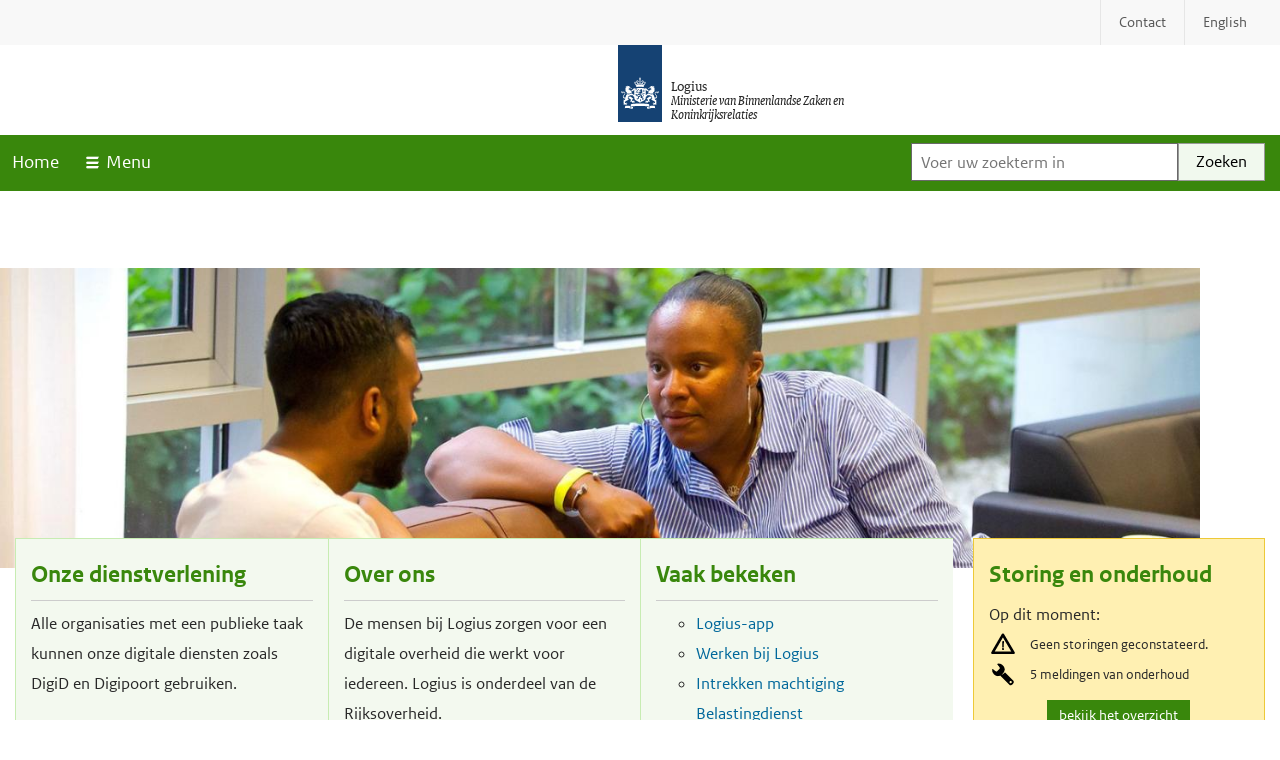

--- FILE ---
content_type: text/html; charset=UTF-8
request_url: https://www.logius.nl/?utm_medium=email
body_size: 9643
content:
<!DOCTYPE html>
<html lang="nl" dir="ltr">
  <head>
    <meta charset="utf-8" />
<noscript><style>form.antibot * :not(.antibot-message) { display: none !important; }</style>
</noscript><link rel="shortlink" href="https://www.logius.nl/" />
<link rel="canonical" href="https://www.logius.nl/" />
<meta name="MobileOptimized" content="width" />
<meta name="HandheldFriendly" content="true" />
<meta name="viewport" content="width=device-width, initial-scale=1.0" />
<link rel="alternate icon" href="/themes/custom/logius/favicon.ico" type="image/vnd.microsoft.icon" />
<link rel="icon" href="/themes/custom/logius/favicon.svg" type="image/svg+xml" />

    <title>Logius | Logius</title>
    <link rel="stylesheet" media="all" href="/sites/default/files/css/css_2Oo6uDzMkafx-ZknpP3CMb5B7NdoyeMykS92qix7sWw.css?delta=0&amp;language=nl&amp;theme=logius&amp;include=eJxNjVEOwyAMQy8UlSNVoYSWkRKUQNvdflJVtv3Yfv6wF2FRL5cLFLFzg0WUXNBekSd84QV0NU4lj-5BiETB45Kj6O7-AWLiRjo3EW6pmhsBWNbUza0sHvlLSlRAUpnzkeeT_D34OFRUXBXrZuP_10y91O452UYB7G2NdufRCI5Ep7lbp11CZ_oAsDpaWg" />
<link rel="stylesheet" media="all" href="/sites/default/files/css/css_l2juvgbpKBiWfqwebG7Cp3_zz2AYr44aaB8XHx3NLlU.css?delta=1&amp;language=nl&amp;theme=logius&amp;include=eJxNjVEOwyAMQy8UlSNVoYSWkRKUQNvdflJVtv3Yfv6wF2FRL5cLFLFzg0WUXNBekSd84QV0NU4lj-5BiETB45Kj6O7-AWLiRjo3EW6pmhsBWNbUza0sHvlLSlRAUpnzkeeT_D34OFRUXBXrZuP_10y91O452UYB7G2NdufRCI5Ep7lbp11CZ_oAsDpaWg" />

    
  </head>
  <body class="path-frontpage page-node-type-homepage">
    <div class="black-background-menu"></div>
    <nav id="skipnav" class="skipnav list-group" aria-labelledby="skipnav-label">
      <label class="sr-only" id="skipnav-label">Skip links</label>
              <a href="#block-views-block-recent-topics-recent-topics-frontpage-block" class="sr-only sr-only-focusable list-group-item list-group-item-info">Overslaan en naar de inhoud gaan</a>
            <a href="#navbar-main" class="sr-only sr-only-focusable list-group-item list-group-item-info">Overslaan en naar de hoofdnavigatie gaan</a>
    </nav>
    
      <div class="dialog-off-canvas-main-canvas" data-off-canvas-main-canvas>
    
	
<div class="layout-container">
  <header>
                <div class="header-wrapper">
        <div class="container">
                <div id="block-topmenu" class="topmenu">
            
  <h3 class="visually-hidden" id="block-topmenu-menu">Top Menu</h3>
  
          
              <ul class="nav navbar-nav">
                    <li class="nav-item">
                <a href="/contact" target="_self" class="nav-link" data-drupal-link-system-path="node/50">Contact</a>
              </li>
                <li class="nav-item">
                <a href="/english" target="_self" class="nav-link">English</a>
              </li>
        </ul>
  


    </div>

  
        </div>
      </div>
      
    
<div id="header" class="header ">

  <div class="logo">
          <img src="/themes/custom/logius/logo.svg" width="44" height="77" alt="" class="logo-image" />
        <span class="wordmark">
      <span class="sender hidden--down">Logius</span>
      <span class="secondary-sender hidden--down">Ministerie van Binnenlandse Zaken en Koninkrijksrelaties</span>
    </span>
  </div>
</div>

    
          <nav  class="navbar-nav navbar-full navbar-branded" id="navbar-main">
              <div class="container navbar-toggleable-md">
          <div class="row">
            <ul class="nav navbar-nav">
              <li class="nav-item">
                <a href="/" class="nav-link">Home</a>
              </li>
              <li class="nav-item">
                <a href="#" aria-expanded="false" class="nav-link ro-icon-menu open-menu">Menu</a>
              </li>
            </ul>
            <div class="search-block">      
  <div class="views-exposed-form" data-drupal-selector="views-exposed-form-solr-search-search-page" id="block-zichtbaarformuliersolr-searchsearch-page">
  
    
      <form action="/zoeken" method="get" id="views-exposed-form-solr-search-search-page" accept-charset="UTF-8">
  
<div class="js-form-item form-item js-form-type-textfield form-type-textfield js-form-item-search-api-fulltext form-item-search-api-fulltext">
      
    <label for="edit-search-api-fulltext" class="sr-only">Voer uw zoekterm in</label>
  
        

      <input placeholder="Voer uw zoekterm in" data-drupal-selector="edit-search-api-fulltext" type="text" id="edit-search-api-fulltext" name="search_api_fulltext" value="" size="30" maxlength="128" class="form-text form-control" aria-describedby="edit-search-api-fulltext--description" />
  
        </div>

    <div data-drupal-selector="edit-actions" class="form-actions js-form-wrapper form-group">
  <input data-drupal-selector="edit-submit-solr-search" type="submit" id="edit-submit-solr-search" value="Zoeken" class="button js-form-submit form-submit" />
</div>


</form>

  </div>

  </div>
          </div>
        </div>
            </nav>
    
                <div class="big-menu">
        <div class="container">
          <div class="row">
                  <div id="block-hoofdnavigatie" class="col-3 main-navigation">
            
  <h3 class="visually-hidden" id="block-hoofdnavigatie-menu">Hoofdnavigatie</h3>
  
          
              <ul class="nav navbar-nav">
                    <li class="nav-item menu-item--expanded dropdown">
                          <a href="/onze-dienstverlening" class="nav-link dropdown-toggle" data-target="#" data-toggle="dropdown" aria-expanded="false" data-drupal-link-system-path="node/8514">Onze dienstverlening</a>
                        <ul class="dropdown-menu">
                    <li class="dropdown-item">
                          <a href="/onze-dienstverlening/domeinen" data-drupal-link-system-path="node/4">Domeinen</a>
              </li>
                <li class="dropdown-item">
                          <a href="/onze-dienstverlening/gegevensuitwisseling" data-drupal-link-system-path="node/6533">Gegevensuitwisseling</a>
              </li>
                <li class="dropdown-item">
                          <a href="/onze-dienstverlening/infrastructuur" data-drupal-link-system-path="node/6534">Infrastructuur</a>
              </li>
                <li class="dropdown-item">
                          <a href="/onze-dienstverlening/interactie" data-drupal-link-system-path="node/6532">Interactie</a>
              </li>
                <li class="dropdown-item">
                          <a href="/onze-dienstverlening/domeinen/publicatie" data-drupal-link-system-path="node/7756">Publicatie</a>
              </li>
                <li class="dropdown-item">
                          <a href="/onze-dienstverlening/toegang" data-drupal-link-system-path="node/6526">Toegang</a>
              </li>
        </ul>
  
              </li>
                <li class="nav-item menu-item--expanded dropdown">
                          <a href="/diensten" target="_self" class="nav-link dropdown-toggle" data-target="#" data-toggle="dropdown" aria-expanded="false">Dienstverlening (A-Z)</a>
                        <ul class="dropdown-menu">
                    <li class="dropdown-item">
                          <a href="/domeinen/gegevensuitwisseling/api-standaarden">API-standaarden</a>
              </li>
                <li class="dropdown-item">
                          <a href="/onze-dienstverlening/gegevensuitwisseling/begrippenvoorziening" data-drupal-link-system-path="node/8736">Begrippenvoorziening</a>
              </li>
                <li class="dropdown-item">
                          <a href="/domeinen/infrastructuur/bomos">BOMOS</a>
              </li>
                <li class="dropdown-item">
                          <a href="/domeinen/toegang/bsnk-pp">BSNk PP</a>
              </li>
                <li class="dropdown-item">
                          <a href="/domeinen/infrastructuur/centraal-aansluitpunt">Centraal Aansluitpunt</a>
              </li>
                <li class="dropdown-item">
                          <a href="/domeinen/toegang/centrale-oin-raadpleegvoorziening">Centrale OIN Raadpleegvoorziening</a>
              </li>
                <li class="dropdown-item">
                          <a href="/domeinen/toegang/digid">DigiD</a>
              </li>
                <li class="dropdown-item">
                          <a href="/domeinen/toegang/digid/ict-beveiligingsassessments-digid">DigiD beveiligingsassessments</a>
              </li>
                <li class="dropdown-item">
                          <a href="/domeinen/toegang/digid-machtigen">DigiD Machtigen</a>
              </li>
                <li class="dropdown-item">
                          <a href="/domeinen/gegevensuitwisseling/digikoppeling">Digikoppeling</a>
              </li>
                <li class="dropdown-item">
                          <a href="/domeinen/gegevensuitwisseling/digilevering">Digilevering</a>
              </li>
                <li class="dropdown-item">
                          <a href="/domeinen/gegevensuitwisseling/digimelding">Digimelding</a>
              </li>
                <li class="dropdown-item">
                          <a href="/domeinen/infrastructuur/diginetwerk">Diginetwerk</a>
              </li>
                <li class="dropdown-item">
                          <a href="/domeinen/gegevensuitwisseling/digipoort">Digipoort</a>
              </li>
                <li class="dropdown-item">
                          <a href="/domeinen/infrastructuur/digitoegankelijk">Digitoegankelijk</a>
              </li>
                <li class="dropdown-item">
                          <a href="/onze-dienstverlening/gegevensuitwisseling/e-factureren" data-drupal-link-system-path="node/106">E-factureren</a>
              </li>
                <li class="dropdown-item">
                          <a href="/domeinen/toegang/eherkenning">eHerkenning</a>
              </li>
                <li class="dropdown-item">
                          <a href="/onze-dienstverlening/toegang/eidas" data-drupal-link-system-path="node/1216">eIDAS</a>
              </li>
                <li class="dropdown-item">
                          <a href="/domeinen/gegevensuitwisseling/e-procurement">E-procurement</a>
              </li>
                <li class="dropdown-item">
                          <a href="/domeinen/interactie/federatief-berichten-stelsel"> Federatief Berichten Stelsel </a>
              </li>
                <li class="dropdown-item">
                          <a href="/domeinen/infrastructuur/ipv4-en-ipv6-adressen-voor-de-overheid" data-drupal-link-system-path="node/87"> IPv4 en IPv6-adressen voor de overheid </a>
              </li>
                <li class="dropdown-item">
                          <a href="/onze-dienstverlening/gegevensuitwisseling/logboek-dataverwerkingen" data-drupal-link-system-path="node/8338">Logboek Dataverwerkingen</a>
              </li>
                <li class="dropdown-item">
                          <a href="/onze-dienstverlening/toegang/machtigingenregister" data-drupal-link-system-path="node/1209"> Machtigingenregister Digipoort</a>
              </li>
                <li class="dropdown-item">
                          <a href="/domeinen/interactie/mijnoverheid">MijnOverheid</a>
              </li>
                <li class="dropdown-item">
                          <a href="/onze-dienstverlening/gegevensuitwisseling/nl-gov-profile-cloudevents" data-drupal-link-system-path="node/6328">NL GOV profile for CloudEvents</a>
              </li>
                <li class="dropdown-item">
                          <a href="/onze-dienstverlening/toegang/organisatie-identificatienummer" data-drupal-link-system-path="node/88">Organisatie-identificatienummer</a>
              </li>
                <li class="dropdown-item">
                          <a href="/onze-dienstverlening/gegevensuitwisseling/peppol" data-drupal-link-system-path="node/2755">Peppol</a>
              </li>
                <li class="dropdown-item">
                          <a href="/domeinen/toegang/pkioverheid">PKIoverheid</a>
              </li>
                <li class="dropdown-item">
                          <a href="/onze-dienstverlening/interactie/samenwerkende-catalogi" data-drupal-link-system-path="node/96">Samenwerkende Catalogi</a>
              </li>
                <li class="dropdown-item">
                          <a href="/domeinen/infrastructuur/standaard-platform">Standaard Platform</a>
              </li>
                <li class="dropdown-item">
                          <a href="/domeinen/gegevensuitwisseling/sbr" data-drupal-link-system-path="node/104">Standard Business Reporting</a>
              </li>
                <li class="dropdown-item">
                          <a href="/onze-dienstverlening/gegevensuitwisseling/stelselcatalogus" data-drupal-link-system-path="node/100">Stelselcatalogus</a>
              </li>
                <li class="dropdown-item">
                          <a href="/onze-dienstverlening/domeinen/gegevensuitwisseling/stelselvoorzieningen" data-drupal-link-system-path="node/2097">Stelselvoorzieningen</a>
              </li>
                <li class="dropdown-item">
                          <a href="/onze-dienstverlening/gegevensuitwisseling/xbrl" data-drupal-link-system-path="node/1819">XBRL</a>
              </li>
        </ul>
  
              </li>
                <li class="nav-item menu-item--expanded dropdown">
                          <a href="/over-ons" class="nav-link dropdown-toggle" data-target="#" data-toggle="dropdown" aria-expanded="false" data-drupal-link-system-path="node/621">Over ons</a>
                        <ul class="dropdown-menu">
                    <li class="dropdown-item">
                          <a href="/over-ons/onze-organisatie" data-drupal-link-system-path="node/19">Onze organisatie</a>
              </li>
                <li class="dropdown-item">
                          <a href="/over-ons/veiligheid" data-drupal-link-system-path="node/59">Veiligheid</a>
              </li>
                <li class="dropdown-item">
                          <a href="/over-ons/privacy" data-drupal-link-system-path="node/2935">Privacy</a>
              </li>
                <li class="dropdown-item">
                          <a href="/over-ons/digitale-inclusie" data-drupal-link-system-path="node/2934">Digitale inclusie</a>
              </li>
                <li class="dropdown-item">
                          <a href="/over-ons/duurzaamheid" data-drupal-link-system-path="node/8248">Duurzaamheid</a>
              </li>
        </ul>
  
              </li>
                <li class="nav-item menu-item--expanded dropdown">
                          <a href="/zakendoen-met-logius" class="nav-link dropdown-toggle" data-target="#" data-toggle="dropdown" aria-expanded="false" data-drupal-link-system-path="node/839">Zakendoen met Logius</a>
                        <ul class="dropdown-menu">
                    <li class="dropdown-item">
                          <a href="/zakendoen-met-logius/inkoop-en-aanbesteding" data-drupal-link-system-path="node/49">Inkoop en aanbesteding</a>
              </li>
                <li class="dropdown-item">
                          <a href="/zakendoen-met-logius/tarieven" data-drupal-link-system-path="node/48">Tarieven</a>
              </li>
        </ul>
  
              </li>
                <li class="nav-item menu-item--expanded dropdown">
                          <a href="/werken-bij-logius" target="_self" class="nav-link dropdown-toggle" data-target="#" data-toggle="dropdown" aria-expanded="false" data-drupal-link-system-path="node/30">Werken bij Logius</a>
                        <ul class="dropdown-menu">
                    <li class="dropdown-item">
                          <a href="/werken-bij-logius/vacatures" data-drupal-link-system-path="node/6123">Vacatures</a>
              </li>
        </ul>
  
              </li>
        </ul>
  


    </div>
<div id="block-topmenu-2" class="top-menu-mobile col-3">
            
  <h3 class="visually-hidden" id="block-topmenu-2-menu">Top Menu</h3>
  
          
              <ul class="nav navbar-nav">
                    <li class="nav-item">
                <a href="/contact" target="_self" class="nav-link" data-drupal-link-system-path="node/50">Contact</a>
              </li>
                <li class="nav-item">
                <a href="/english" target="_self" class="nav-link">English</a>
              </li>
        </ul>
  


    </div>

  
          </div>
        </div>
        <a href="#" class="close-menu fa fa-times">
          <span class="close-text">Sluit</span>
        </a>
      </div>
          
                <div class="navbar navbar-branded-light">
        <div class="container">
          <div class="breadcrumb-container">
            
          </div>
          
        </div>
      </div>
            </header>



      <main class="content wrapper" id="main-content" tabindex="-1" >
                    <div class="herobanner-wrapper">
                  
  <div class="views-element-container herobanner-block" id="block-views-block-recent-topics-recent-topics-frontpage-block">
  
    
      
    <div><div class="js-view-dom-id-21ea358e015ccf8ce718af22cccbec3944498967bd961907ad77d53008a733ef">
  
  
  

  
  
  

  
<div class="carrousel container">
  
  <ul class="herobanner-list">

                                  <li class="herobanner-item item-1 act"><div class="textpic-imagewrap">    <picture>
                  <source srcset="/sites/default/files/styles/hero_banner_1920_x_480_big/public/public/afbeeldingen/homepage/banners/Logius-collega%27s_2_.jpg?itok=YQz9zjMS 1x" media="all and (min-width: 1400px)" type="image/jpeg" width="1920" height="480"/>
              <source srcset="/sites/default/files/styles/hero_banner_1200_x_300_wide/public/public/afbeeldingen/homepage/banners/Logius-collega%27s_2_.jpg?itok=OTAB7PUE 1x" media="all and (min-width: 992px) and (max-width: 1400px)" type="image/jpeg" width="1400" height="350"/>
              <source srcset="/sites/default/files/styles/hero_banner_1200_x_300_wide/public/public/afbeeldingen/homepage/banners/Logius-collega%27s_2_.jpg?itok=OTAB7PUE 1x" media="all and (min-width: 768px) and (max-width: 992px)" type="image/jpeg" width="1400" height="350"/>
              <source srcset="/sites/default/files/styles/hero_banner_1200_x_300_wide/public/public/afbeeldingen/homepage/banners/Logius-collega%27s_2_.jpg?itok=OTAB7PUE 1x" media="all and (min-width: 576px) and (max-width: 768px)" type="image/jpeg" width="1400" height="350"/>
              <source srcset="/sites/default/files/styles/hero_banner_1200_x_300_wide/public/public/afbeeldingen/homepage/banners/Logius-collega%27s_2_.jpg?itok=OTAB7PUE 1x" type="image/jpeg" width="1400" height="350"/>
                  <img loading="eager" width="1400" height="350" src="/sites/default/files/styles/hero_banner_1200_x_300_wide/public/public/afbeeldingen/homepage/banners/Logius-collega%27s_2_.jpg?itok=OTAB7PUE" alt="" />

  </picture>

</div><div class="herobanner-description"><h3><span class="herobanner-title">
  <a href="/onze-dienstverlening">
    Onze dienstverlening
  </a>
</span></h3>
<hr>
<p>Alle organisaties met een publieke taak kunnen onze digitale diensten zoals DigiD en Digipoort gebruiken.</p>

</div></li>
                                  <li class="herobanner-item item-2"><div class="textpic-imagewrap">    <picture>
                  <source srcset="/sites/default/files/styles/hero_banner_1920_x_480_big/public/afbeeldingen/website/headerbuiten.jpg?itok=Zshf7ZAG 1x" media="all and (min-width: 1400px)" type="image/jpeg" width="1920" height="480"/>
              <source srcset="/sites/default/files/styles/hero_banner_1200_x_300_wide/public/afbeeldingen/website/headerbuiten.jpg?itok=C8qOhgb_ 1x" media="all and (min-width: 992px) and (max-width: 1400px)" type="image/jpeg" width="1400" height="350"/>
              <source srcset="/sites/default/files/styles/hero_banner_1200_x_300_wide/public/afbeeldingen/website/headerbuiten.jpg?itok=C8qOhgb_ 1x" media="all and (min-width: 768px) and (max-width: 992px)" type="image/jpeg" width="1400" height="350"/>
              <source srcset="/sites/default/files/styles/hero_banner_1200_x_300_wide/public/afbeeldingen/website/headerbuiten.jpg?itok=C8qOhgb_ 1x" media="all and (min-width: 576px) and (max-width: 768px)" type="image/jpeg" width="1400" height="350"/>
              <source srcset="/sites/default/files/styles/hero_banner_1200_x_300_wide/public/afbeeldingen/website/headerbuiten.jpg?itok=C8qOhgb_ 1x" type="image/jpeg" width="1400" height="350"/>
                  <img loading="eager" width="1400" height="350" src="/sites/default/files/styles/hero_banner_1200_x_300_wide/public/afbeeldingen/website/headerbuiten.jpg?itok=C8qOhgb_" alt="" />

  </picture>

</div><div class="herobanner-description"><h3><span class="herobanner-title">
  <a href="/over-ons">
    Over ons
  </a>
</span></h3>
<hr>
<p>De mensen bij Logius&nbsp;zorgen voor een digitale overheid die werkt voor iedereen. Logius is onderdeel van de Rijksoverheid.</p>

</div></li>
                                  <li class="herobanner-item item-3"><div class="textpic-imagewrap">    <picture>
                  <source srcset="/sites/default/files/styles/hero_banner_1920_x_480_big/public/public/afbeeldingen/homepage/banners/Logius-collega%27s_3.jpg?itok=I_F707aj 1x" media="all and (min-width: 1400px)" type="image/jpeg" width="1920" height="480"/>
              <source srcset="/sites/default/files/styles/hero_banner_1200_x_300_wide/public/public/afbeeldingen/homepage/banners/Logius-collega%27s_3.jpg?itok=3r9G_orI 1x" media="all and (min-width: 992px) and (max-width: 1400px)" type="image/jpeg" width="1400" height="350"/>
              <source srcset="/sites/default/files/styles/hero_banner_1200_x_300_wide/public/public/afbeeldingen/homepage/banners/Logius-collega%27s_3.jpg?itok=3r9G_orI 1x" media="all and (min-width: 768px) and (max-width: 992px)" type="image/jpeg" width="1400" height="350"/>
              <source srcset="/sites/default/files/styles/hero_banner_1200_x_300_wide/public/public/afbeeldingen/homepage/banners/Logius-collega%27s_3.jpg?itok=3r9G_orI 1x" media="all and (min-width: 576px) and (max-width: 768px)" type="image/jpeg" width="1400" height="350"/>
              <source srcset="/sites/default/files/styles/hero_banner_1200_x_300_wide/public/public/afbeeldingen/homepage/banners/Logius-collega%27s_3.jpg?itok=3r9G_orI 1x" type="image/jpeg" width="1400" height="350"/>
                  <img loading="eager" width="1400" height="350" src="/sites/default/files/styles/hero_banner_1200_x_300_wide/public/public/afbeeldingen/homepage/banners/Logius-collega%27s_3.jpg?itok=3r9G_orI" alt="&quot;&quot;" />

  </picture>

</div><div class="herobanner-description"><h3><span class="herobanner-title">
  <a href="">
    Vaak bekeken
  </a>
</span></h3>
<hr>
<ul>
<li><a href="/logius-app">Logius-app</a></li>
<li><a href="/onze-organisatie/werken-bij-logius">Werken bij Logius</a></li>
<li><a href="/domeinen/toegang/machtigingenregister/intrekken-machtiging">Intrekken machtiging Belastingdienst</a></li>
</ul>

</div></li>
                                  <li class="herobanner-item item-4"><div class="textpic-imagewrap">    <picture>
                  <source srcset="/sites/default/files/styles/hero_banner_1920_x_480_big/public/afbeeldingen/website/headerbuiten2.jpg?itok=eRmHYqcB 1x" media="all and (min-width: 1400px)" type="image/jpeg" width="1920" height="480"/>
              <source srcset="/sites/default/files/styles/hero_banner_1200_x_300_wide/public/afbeeldingen/website/headerbuiten2.jpg?itok=icPakJWA 1x" media="all and (min-width: 992px) and (max-width: 1400px)" type="image/jpeg" width="1400" height="350"/>
              <source srcset="/sites/default/files/styles/hero_banner_1200_x_300_wide/public/afbeeldingen/website/headerbuiten2.jpg?itok=icPakJWA 1x" media="all and (min-width: 768px) and (max-width: 992px)" type="image/jpeg" width="1400" height="350"/>
              <source srcset="/sites/default/files/styles/hero_banner_1200_x_300_wide/public/afbeeldingen/website/headerbuiten2.jpg?itok=icPakJWA 1x" media="all and (min-width: 576px) and (max-width: 768px)" type="image/jpeg" width="1400" height="350"/>
              <source srcset="/sites/default/files/styles/hero_banner_1200_x_300_wide/public/afbeeldingen/website/headerbuiten2.jpg?itok=icPakJWA 1x" type="image/jpeg" width="1400" height="350"/>
                  <img loading="eager" width="1400" height="350" src="/sites/default/files/styles/hero_banner_1200_x_300_wide/public/afbeeldingen/website/headerbuiten2.jpg?itok=icPakJWA" alt="" />

  </picture>

</div><div class="herobanner-description"><h3><span class="herobanner-title">
  <a href="/storing-en-onderhoud">
    Storing en onderhoud
  </a>
</span></h3>
<p>Op dit moment:</p>

  <div class="views-element-container" id="block-views-block-errors-maintenance-errors-maintenance-home-block">
  
    
      
    <div><div class="js-view-dom-id-4f896f084c751ff7bf4c68e8f0950877281d6691910bb1a00d69185346fa3563">
  
  
  

  
  
  

  <img class="maintenance-icon-view" src="/themes/custom/logius/images/storing.svg" alt="" /> Geen storingen geconstateerd.
    

  
  

  
  
</div>
</div>

  </div>

  <div class="views-element-container" id="block-views-block-errors-maintenance-block-1">
  
    
      
    <div><div class="js-view-dom-id-fa265533f2e1cfab2f74b5f91943c4ce70be111e37dfa0c5bb20cab98bc8a2f2">
  
  
  

  
  
  

      <div class="maintenance-row"><img class="maintenance-icon-view" src="/themes/custom/logius/images/onderhoud.svg" alt="" /> <div class="maintenance-item">5 meldingen van onderhoud</div></div>

    

  
      <div class='more-link'>
      <a href='/storing-en-onderhoud'>bekijk het overzicht<span class='sr-only'>voor storingen en onderhoud</span>
      </a>
    <div>
    
  
</div>
</div>

  </div>

</div></li>
    
  </ul>

</div>

    

  
  

  
  
</div>
</div>

  </div>

  
      </div>
                <div class="container">
        <div class="content-container row">
          <div class="layout-content col-12">
                                      <h1 class="sr-only">Hoofdinhoud</h1>
            
                  <div data-drupal-messages-fallback class="hidden"></div>

  <div id="block-logius-page-title">
  
    
      <h1>
<span>Logius</span>
</h1>

  </div>

  <div id="block-logius-primaireinhoudvandepagina" class="main-content">
  
    
      

<article class="node node--type-homepage node--view-mode-full">
  
      <h2 class="sr-only">Hoofdinhoud</h2>
    

  
  <div class="node__content">
    
                    <div  class="field field--name-field-body-homepage content-item-list">
                                    <div  class="field field--name-field-body-homepage content-item">  <div class="paragraph paragraph--type--content paragraph--view-mode--default">
          
                    <div  class="field field--name-field-body content-item"><h2>Nieuws</h2>
</div>
            
      </div>
</div>
                                        <div  class="field field--name-field-body-homepage content-item">  <div class="paragraph paragraph--type--two-column-content paragraph--view-mode--default">
          
<div  class="row">
    
<div  class="col-6">
    
                    <div  class="field field--name-field-2col-links content-item-list">
                                    <div  class="field field--name-field-2col-links content-item">  <div class="paragraph paragraph--type--embed-block paragraph--view-mode--default">
          
                    <div  class="field field--name-field-block content-item-list">
                                    <div  class="field field--name-field-block content-item"><div class="views-element-container" id="block-views-block-nieuws-block-1">
      
    <div><div class="news-front-highlight js-view-dom-id-e62f0bea426077dbc782693ec0713472e52310602c242d70efc20df02fb7c5d0">
  
  
  

  
  
  

      <div class="news-page-item">  <img loading="lazy" src="/sites/default/files/styles/news_highlight_420_x_280_/public/afbeeldingen/algemeen/Beeld%20verhuizing%20Digipoort_0.jpg?h=c0b229d1&amp;itok=5r7JbXQO" width="645" height="430" alt="Digipoort verhuist" />


<h3><a href="/actueel/stap-nu-over-op-de-nieuwe-digipoort-van-logius" hreflang="nl">Stap nu over op de nieuwe Digipoort van Logius</a></h3><span class="date-highlighted">11-12-2025
</span> - De nieuwe Digipoort is in gebruik. Logius roept Digipoort-gebruikers op uiterlijk 31 maart 2026 over te stappen.
</div>

    

  
  

  
  
</div>
</div>

  </div>
</div>
                                </div>
            
      </div>
</div>
                                </div>
            
  </div>
<div  class="col-6">
    
                    <div  class="field field--name-field-2col-rechts content-item-list">
                                    <div  class="field field--name-field-2col-rechts content-item">  <div class="paragraph paragraph--type--embed-block paragraph--view-mode--default">
          
                    <div  class="field field--name-field-block content-item-list">
                                    <div  class="field field--name-field-block content-item">
  <div class="views-element-container" id="block-views-block-nieuws-block-2">
  
    
      
    <div><div class="news-front-list js-view-dom-id-91feec101f8858cbec213d43547f0f26dcf34dc11b56e4789c9704139df1109c">
  
  
  

  
  
  

      <div class="views-row"><div class="views-field views-field-nothing"><span class="field-content"><div class="views-field views-field-field-afbeelding">  <img loading="lazy" src="/sites/default/files/styles/news_thumbnails_220_x_140_wide/public/afbeeldingen/algemeen/768x432a.jpg?h=13a93a71&amp;itok=S2zp3n6B" width="220" height="140" alt="" />


</div>
<div>
<h3><a href="/actueel/digid-en-blijft-nederlands" hreflang="nl">DigiD is en blijft Nederlands </a></h3>
<div class="news-date"><time datetime="2025-11-26T10:06:40+01:00">26-11-2025</time>
</div>
<p>De aankondiging van Solvinity, leverancier van clouddiensten voor de overheid, heeft geleid tot vragen in de media en de Tweede Kamer.</p>
</div></span></div></div>
    <div class="views-row"><div class="views-field views-field-nothing"><span class="field-content"><div class="views-field views-field-field-afbeelding">  <img loading="lazy" src="/sites/default/files/styles/news_thumbnails_220_x_140_wide/public/afbeeldingen/algemeen/MEES20240521-1622-1920%20%281%29.jpg?itok=xv3oKnHR" width="220" height="140" alt="" />


</div>
<div>
<h3><a href="/actueel/integratie-koop-binnen-logius-samen-verder-als-een-logius" hreflang="nl">Integratie KOOP binnen Logius - samen verder als één Logius</a></h3>
<div class="news-date"><time datetime="2025-11-11T15:24:58+01:00">11-11-2025</time>
</div>
<p>Het Kennis- en exploitatiecentrum Officiële Overheidspublicaties (KOOP) wordt per 1 januari 2027 volledig geïntegreerd binnen Logius.</p>
</div></span></div></div>
    <div class="views-row"><div class="views-field views-field-nothing"><span class="field-content"><div class="views-field views-field-field-afbeelding">  <img loading="lazy" src="/sites/default/files/styles/news_thumbnails_220_x_140_wide/public/afbeeldingen/algemeen/_DSF3851-Verbeterd-NR%20%28002%29.jpg?itok=lRKj-nmk" width="220" height="140" alt="" />


</div>
<div>
<h3><a href="/actueel/logius-roadshow-onderstreept-noodzaak-digitale-weerbaarheid" hreflang="nl">Logius Roadshow onderstreept noodzaak digitale weerbaarheid</a></h3>
<div class="news-date"><time datetime="2025-11-03T14:51:45+01:00">03-11-2025</time>
</div>
<p>De digitale weerbaarheid van Nederland is geen bijzaak meer maar pure noodzaak.</p>
</div></span></div></div>

    

  
  

      <footer>
      <a href='/actueel'>Meer nieuws</a>
    </footer>
  
  
</div>
</div>

  </div>
</div>
                                </div>
            
      </div>
</div>
                                </div>
            
  </div>
  </div>
      </div>
</div>
                                        <div  class="field field--name-field-body-homepage content-item">  <div class="paragraph paragraph--type--content paragraph--view-mode--default">
          
                    <div  class="field field--name-field-body content-item"><hr>
</div>
            
      </div>
</div>
                                        <div  class="field field--name-field-body-homepage content-item">  <div class="paragraph paragraph--type--content paragraph--view-mode--default">
          
                    <div  class="field field--name-field-body content-item"><h2>Uitgelicht</h2>
</div>
            
      </div>
</div>
                                        <div  class="field field--name-field-body-homepage content-item">  <div class="paragraph paragraph--type--three-column-content paragraph--view-mode--default">
          
<div  class="row">
    
<div  class="col-4">
    
                    <div  class="field field--name-field-3col-links content-item-list">
                                    <div  class="field field--name-field-3col-links content-item">  <div class="paragraph paragraph--type--content paragraph--view-mode--default">
          
                    <div  class="field field--name-field-body content-item"><p><img src="/sites/default/files/public/afbeeldingen/Jaarverslag2022/inloggenBD.jpg" alt width="1100" height="700"></p>
<h3><a href="/onze-organisatie/digitale-inclusie/digid-op-het-snijvlak-van-gemak-en-veiligheid">DigiD: op het snijvlak van gemak en veiligheid</a></h3>
<p>Bijna iedereen in Nederland heeft een DigiD. Een heel makkelijke en veilige manier om bij veel organisaties je zaken te kunnen regelen. Dat zijn vaak zeer persoonlijke zaken. Die wil je niet in verkeerde handen laten vallen.</p>
</div>
            
      </div>
</div>
                                </div>
            
  </div>
<div  class="col-4">
    
                    <div  class="field field--name-field-3col-midden content-item-list">
                                    <div  class="field field--name-field-3col-midden content-item">  <div class="paragraph paragraph--type--content paragraph--view-mode--default">
          
                    <div  class="field field--name-field-body content-item"><p><img src="/sites/default/files/public/afbeeldingen/homepage/gebruikermeercentraal.jpg" alt width="1100" height="700"></p>
<h3><a href="https://www.logius.nl/domeinen/interactie/mijnoverheid/de-wens-van-de-gebruiker-steeds-meer-centraal">De gebruikers steeds meer centraal</a></h3>
<p>Een goede website ontstaat niet zomaar. Esther en Marjolein vertellen over hoe MijnOverheid de website heeft kunnen verbeteren door beter en eerder naar de wens van de gebruiker te luisteren.</p>
</div>
            
      </div>
</div>
                                </div>
            
  </div>
<div  class="col-4">
    
                    <div  class="field field--name-field-3col-rechts content-item-list">
                                    <div  class="field field--name-field-3col-rechts content-item">  <div class="paragraph paragraph--type--content paragraph--view-mode--default">
          
                    <div  class="field field--name-field-body content-item"><p><img src="https://www.logius.nl/sites/default/files/public/afbeeldingen/digicover.jpg" alt width="1100" height="700"><br>
</p><h3><a href="https://logius.nl/onze-organisatie/digitale-inclusie/werken-aan-de-toegankelijkheid-van-websites-en-apps-een-continu-proces">Werken aan de toegankelijkheid van websites en apps is een continu proces</a></h3>
<p>Door een onafhankelijke toets te laten uitvoeren, wordt bepaald of een website of app gemakkelijk gebruikt kan worden. Als het aan alle eisen van de toets voldoet, krijgt de website of app de A-status. Maar ben je dan klaar?</p>
</div>
            
      </div>
</div>
                                </div>
            
  </div>
  </div>
      </div>
</div>
                                        <div  class="field field--name-field-body-homepage content-item">  <div class="paragraph paragraph--type--content paragraph--view-mode--default">
          
                    <div  class="field field--name-field-body content-item"><hr>
</div>
            
      </div>
</div>
                                        <div  class="field field--name-field-body-homepage content-item">  <div class="bg-green paragraph paragraph--type--two-column-content paragraph--view-mode--default">
          
<div  class="row">
    
<div  class="col-6">
    
                    <div  class="field field--name-field-2col-links content-item-list">
                                    <div  class="field field--name-field-2col-links content-item">  <div class="paragraph paragraph--type--content paragraph--view-mode--default">
          
                    <div  class="field field--name-field-body content-item"><h2>Serviceberichten</h2>
</div>
            
      </div>
</div>
                                        <div  class="field field--name-field-2col-links content-item">  <div class="paragraph paragraph--type--embed-view paragraph--view-mode--default">
          
                    <div  class="field field--name-field-view content-item">
    <div class="views-element-container"><div class="serviceberichten-list js-view-dom-id-67746c24ff1e3902c10de558021eb077b5ec9e31675c99801fd2b0a1afb6fcb2">
  
  
  

  
  
  

  <div class="item-list">
  
  <ul class="no-styling">

          <li class="views-row"><a href="/actueel/consultatie-logboek-dataverwerkingen" hreflang="nl">Consultatie Logboek Dataverwerkingen</a></li>
          <li class="views-row"><a href="/actueel/publieke-consultatie-nlgov-cloudevents-v11" hreflang="nl">Publieke Consultatie: NLGov CloudEvents v1.1</a></li>
          <li class="views-row"><a href="/actueel/publieke-consultatie-nlgov-authzen-authorization-api-v10" hreflang="nl">Publieke Consultatie : NLGov AuthZEN Authorization API v1.0</a></li>
    
  </ul>

</div>

    

  
  

      <footer>
      <a href="/actueel?type=servicebericht">Meer serviceberichten</a>
    </footer>
  
  
</div>
</div>
</div>
            
      </div>
</div>
                                </div>
            
  </div>
  </div>
      </div>
</div>
                                </div>
            
  </div>

</article>

  </div>

  <div id="block-shareblock" class="content-footer">
  
    
      
                    <div  class="field field--name-field-link content-item-list">
                                    <div  class="field field--name-field-link content-item"><a href="" class="top-link ro-icon-pijl-omhoog-24px">Naar boven</a></div>
                                        <div  class="field field--name-field-link content-item"><a href="" class="ro-icon-printer-24px print-link">Print</a></div>
                                        <div  class="field field--name-field-link content-item"><a href="https://nl.linkedin.com/company/logius" class="social-icon social-icon__linkedin">LinkedIn</a></div>
                                        <div  class="field field--name-field-link content-item"><a href="https://www.instagram.com/logius_bzk/" class="social-icon social-icon__instagram">Instagram</a></div>
                                        <div  class="field field--name-field-link content-item"><a href="https://social.overheid.nl/@Logius" class="social-icon social-icon__mastodon">Mastodon</a></div>
                                        <div  class="field field--name-field-link content-item"><a href="https://www.youtube.com/@Logius_minbzk">Youtube</a></div>
                                </div>
            
  </div>

  
          </div>
        </div>
      </div>
    </main>
  
      <div class="payoff" aria-hidden="true">
      <div class="logo">
        <span class="payoff_information">
          In het hart van de digitale overheid
        </span>
      </div>
    </div>
  
      <footer class="wrapper">
      <div class="container">
              <div id="block-voet">
            
  <h2 class="visually-hidden" id="block-voet-menu">Footer</h2>
  
          
              <ul class="nav navbar-nav row">
                          <li
         class="nav-item menu-item--expanded col-3"
              >
                        <h3>Logius</h3>
                                        <ul class="menu">
                    <li
         class="nav-item"
              >
                        <a href="/contact" target="_self" class="nav-link" data-drupal-link-system-path="node/50">Contact</a>
                      </li>
                <li
         class="nav-item"
              >
                        <a href="/over-ons/veiligheid" class="nav-link" data-drupal-link-system-path="node/59">Veiligheid</a>
                      </li>
                <li
         class="nav-item"
              >
                        <a href="/woo-verzoek-indienen-bij-logius" class="nav-link" data-drupal-link-system-path="node/6013">Woo-verzoek</a>
                      </li>
                <li
         class="nav-item"
              >
                        <a href="/begrippenlijst" target="_self" class="nav-link" data-drupal-link-system-path="node/112">Begrippenlijst</a>
                      </li>
        </ul>
  
              </li>
                <li
         class="nav-item menu-item--expanded col-3"
              >
                        <h3>Blijf op de hoogte</h3>
                                        <ul class="menu">
                    <li
         class="nav-item"
              >
                        <a href="https://mailing.logius.nl/ct/m16/k1/-sAdc2s08WnNOt3jE78_nBHGHN5S3Rs8oPYiIOfa-6T2uFGNS5rYhSA5mRTRLpt-/EHvcF9kR5bxEWAr" class="nav-link">Nieuwsbrieven en mailings</a>
                      </li>
                <li
         class="nav-item"
              >
                        <a href="/storing-en-onderhoud" target="_self" class="nav-link" data-drupal-link-system-path="node/280">Storingen en onderhoud</a>
                      </li>
                <li
         class="nav-item"
              >
                        <a href="/storing-en-onderhoud/onderhoudskalender" target="_self" class="nav-link" data-drupal-link-system-path="node/221">Onderhoudskalender</a>
                      </li>
                <li
         class="nav-item"
              >
                        <a href="/logius-app" target="_self" class="nav-link" data-drupal-link-system-path="node/136">Logius app</a>
                      </li>
                <li
         class="nav-item"
              >
                        <a href="/actueel" class="nav-link" data-drupal-link-system-path="node/1230">Actueel</a>
                      </li>
        </ul>
  
              </li>
                <li
         class="nav-item menu-item--expanded col-3"
              >
                        <h3>Over deze site</h3>
                                        <ul class="menu">
                    <li
         class="nav-item"
              >
                        <a href="/kwetsbaarheden-problemen-melden" target="_self" class="nav-link" data-drupal-link-system-path="node/26">Kwetsbaarheden melden</a>
                      </li>
                <li
         class="nav-item"
              >
                        <a href="/privacyverklaring" target="_self" class="nav-link" data-drupal-link-system-path="node/28">Privacyverklaring</a>
                      </li>
                <li
         class="nav-item"
              >
                        <a href="/over-ons/digitale-inclusie/toegankelijkheid" target="_self" class="nav-link" data-drupal-link-system-path="node/25">Toegankelijkheid</a>
                      </li>
                <li
         class="nav-item"
              >
                        <a href="/over-ons/privacy/cookies" target="_self" class="nav-link" data-drupal-link-system-path="node/113">Cookies</a>
                      </li>
                <li
         class="nav-item"
              >
                        <a href="/archief" class="nav-link" data-drupal-link-system-path="node/1689">Archief</a>
                      </li>
        </ul>
  
              </li>
                <li
         class="nav-item menu-item--expanded col-3"
         lang="en"      >
                        <h3>English</h3>
                                        <ul class="menu">
                    <li
         class="nav-item"
              >
                        <a href="/about-logius" target="_self" class="nav-link" data-drupal-link-system-path="node/242">About Logius</a>
                      </li>
        </ul>
  
              </li>
        </ul>
  


    </div>

  
      </div>
    </footer>
  </div>

  </div>

    <script type="text/javascript" nonce="dfFcf1mI3jDotEKN8tRrFw==">
(function (window, document, dataLayerName, id) {
  window[dataLayerName] = window[dataLayerName] || [];
  window[dataLayerName].push({
    start: (new Date).getTime(),
    event: "stg.start"
  });

  var scripts = document.getElementsByTagName("script")[0],
      tags = document.createElement("script");

  function stgCreateCookie(a, b, c) {
    var d = "";
    if (c) {
      var e = new Date;
      e.setTime(e.getTime() + 24 * c * 60 * 60 * 1e3);
      d = "; expires=" + e.toUTCString();
      var f = "; SameSite=Strict";
    }
    document.cookie = a + "=" + b + d + f + "; path=/";
  }

  var isStgDebug = (
    window.location.href.match("stg_debug") ||
    document.cookie.match("stg_debug")
  ) && !window.location.href.match("stg_disable_debug");

  stgCreateCookie("stg_debug", isStgDebug ? 1 : "", isStgDebug ? 14 : -1);

  var qP = [];
  dataLayerName !== "dataLayer" && qP.push("data_layer_name=" + dataLayerName);
  qP.push("use_secure_cookies");
  tags.nonce = "dfFcf1mI3jDotEKN8tRrFw==";
  isStgDebug && qP.push("stg_debug");
  var qPString = qP.length > 0 ? ("?" + qP.join("&")) : "";
  tags.async = true;
  tags.src = "https://statistiek.rijksoverheid.nl/containers/" + id + ".js" + qPString;
  scripts.parentNode.insertBefore(tags, scripts);

  !function (a, n, i) {
    a[n] = a[n] || {};
    for (var c = 0; c < i.length; c++)
      !function (i) {
        a[n][i] = a[n][i] || {};
        a[n][i].api = a[n][i].api || function () {
          var a = [].slice.call(arguments, 0);
          if (typeof a[0] === "string") {
            window[dataLayerName].push({
              event: n + "." + i + ":" + a[0],
              parameters: [].slice.call(arguments, 1)
            });
          }
        };
      }(i[c]);
  }(window, "ppms", ["tm", "cm"]);
})(window, document, "dataLayer", "a5ba59a3-9fc6-4645-a2c3-1676239bf062");
</script>
    <script type="application/json" data-drupal-selector="drupal-settings-json">{"path":{"baseUrl":"\/","pathPrefix":"","currentPath":"node\/7","currentPathIsAdmin":false,"isFront":true,"currentLanguage":"nl","currentQuery":{"utm_medium":"email"}},"pluralDelimiter":"\u0003","suppressDeprecationErrors":true,"ajaxPageState":{"libraries":"[base64]","theme":"logius","theme_token":null},"ajaxTrustedUrl":{"\/zoeken":true},"colorbox":{"opacity":"0.85","current":"{current} van {total}","previous":"\u00ab Vorige","next":"Volgende \u00bb","close":"Sluiten","maxWidth":"98%","maxHeight":"98%","fixed":true,"mobiledetect":false,"mobiledevicewidth":"480px"},"data":{"extlink":{"extTarget":false,"extTargetAppendNewWindowDisplay":false,"extTargetAppendNewWindowLabel":"(opens in a new window)","extTargetNoOverride":false,"extNofollow":false,"extTitleNoOverride":false,"extNoreferrer":false,"extFollowNoOverride":false,"extClass":"ext","extLabel":"(link is external)","extImgClass":false,"extSubdomains":true,"extExclude":"","extInclude":"","extCssExclude":"#block-shareblock","extCssInclude":"","extCssExplicit":"","extAlert":false,"extAlertText":"This link will take you to an external web site. We are not responsible for their content.","extHideIcons":false,"mailtoClass":"mailto","telClass":"","mailtoLabel":"(link sends email)","telLabel":"(link is a phone number)","extUseFontAwesome":false,"extIconPlacement":"append","extPreventOrphan":false,"extFaLinkClasses":"fa fa-external-link","extFaMailtoClasses":"fa fa-envelope-o","extAdditionalLinkClasses":"","extAdditionalMailtoClasses":"","extAdditionalTelClasses":"","extFaTelClasses":"fa fa-phone","allowedDomains":null,"extExcludeNoreferrer":""}},"field_group":{"html_element":{"mode":"default","context":"view","settings":{"label":"Rechts","classes":"col-6","id":"","element":"div","show_label":false,"label_element":"h3","attributes":"","effect":"none","speed":"fast"}}},"filter_tooltips":{"trigger_event":"click"},"user":{"uid":0,"permissionsHash":"fc9fdbf6c089715e8f7fcd0b03953d15a432167718fc913a7bc0519a1fcb6656"}}</script>
<script src="/sites/default/files/js/js_2ShhXnQcfs2Dgb911t662wLS3DJtknmncQusjw091ZU.js?scope=footer&amp;delta=0&amp;language=nl&amp;theme=logius&amp;include=eJxVjEEOgzAMBD9k4SdFDnFQlC1GxqE8v1IFVTntzBxWoB4pi7PcRLPBPNvJRasMxC8kmBR-GOkZaGvn4mMTTJdSVS1Z5l7NX_wvVBtCPYUZom0730CwpY2dF1gWkLU19aOnt-bvx7Uf-5VFnw"></script>

  </body>
</html>


--- FILE ---
content_type: text/css
request_url: https://www.logius.nl/sites/default/files/css/css_l2juvgbpKBiWfqwebG7Cp3_zz2AYr44aaB8XHx3NLlU.css?delta=1&language=nl&theme=logius&include=eJxNjVEOwyAMQy8UlSNVoYSWkRKUQNvdflJVtv3Yfv6wF2FRL5cLFLFzg0WUXNBekSd84QV0NU4lj-5BiETB45Kj6O7-AWLiRjo3EW6pmhsBWNbUza0sHvlLSlRAUpnzkeeT_D34OFRUXBXrZuP_10y91O452UYB7G2NdufRCI5Ep7lbp11CZ_oAsDpaWg
body_size: 46097
content:
/* @license GPL-2.0-or-later https://www.drupal.org/licensing/faq */
html{line-height:1.15;-ms-text-size-adjust:100%;-webkit-text-size-adjust:100%;}body{margin:0;}article,aside,footer,header,nav,section{display:block;}h1{font-size:2em;margin:0.67em 0;}figcaption,figure,main{display:block;}figure{margin:1em 40px;}hr{box-sizing:content-box;height:0;overflow:visible;}pre{font-family:monospace,monospace;font-size:1em;}a{background-color:transparent;-webkit-text-decoration-skip:objects;}abbr[title]{border-bottom:none;text-decoration:underline;text-decoration:underline dotted;}b,strong{font-weight:inherit;}b,strong{font-weight:bolder;}code,kbd,samp{font-family:monospace,monospace;font-size:1em;}dfn{font-style:italic;}mark{background-color:#ff0;color:#000;}small{font-size:80%;}sub,sup{font-size:75%;line-height:0;position:relative;vertical-align:baseline;}sub{bottom:-0.25em;}sup{top:-0.5em;}audio,video{display:inline-block;}audio:not([controls]){display:none;height:0;}img{border-style:none;}svg:not(:root){overflow:hidden;}button,input,optgroup,select,textarea{font-family:sans-serif;font-size:100%;line-height:1.15;margin:0;}button,input{overflow:visible;}button,select{text-transform:none;}button,html [type="button"],[type="reset"],[type="submit"]{-webkit-appearance:button;}button::-moz-focus-inner,[type="button"]::-moz-focus-inner,[type="reset"]::-moz-focus-inner,[type="submit"]::-moz-focus-inner{border-style:none;padding:0;}button:-moz-focusring,[type="button"]:-moz-focusring,[type="reset"]:-moz-focusring,[type="submit"]:-moz-focusring{outline:1px dotted ButtonText;}fieldset{padding:0.35em 0.75em 0.625em;}legend{box-sizing:border-box;color:inherit;display:table;max-width:100%;padding:0;white-space:normal;}progress{display:inline-block;vertical-align:baseline;}textarea{overflow:auto;}[type="checkbox"],[type="radio"]{box-sizing:border-box;padding:0;}[type="number"]::-webkit-inner-spin-button,[type="number"]::-webkit-outer-spin-button{height:auto;}[type="search"]{-webkit-appearance:textfield;outline-offset:-2px;}[type="search"]::-webkit-search-cancel-button,[type="search"]::-webkit-search-decoration{-webkit-appearance:none;}::-webkit-file-upload-button{-webkit-appearance:button;font:inherit;}details,menu{display:block;}summary{display:list-item;}canvas{display:inline-block;}template{display:none;}[hidden]{display:none;}
.container-fluid{margin-right:auto;margin-left:auto;padding-right:2rem;padding-left:2rem}.row{box-sizing:border-box;display:-ms-flexbox;display:-webkit-box;display:flex;-ms-flex:0 1 auto;-webkit-box-flex:0;flex:0 1 auto;-ms-flex-direction:row;-webkit-box-orient:horizontal;-webkit-box-direction:normal;flex-direction:row;-ms-flex-wrap:wrap;flex-wrap:wrap;margin-right:-1rem;margin-left:-1rem}.row.reverse{-ms-flex-direction:row-reverse;-webkit-box-orient:horizontal;-webkit-box-direction:reverse;flex-direction:row-reverse}.col.reverse{-ms-flex-direction:column-reverse;-webkit-box-orient:vertical;-webkit-box-direction:reverse;flex-direction:column-reverse}.col-xs,.col-xs-1,.col-xs-10,.col-xs-11,.col-xs-12,.col-xs-2,.col-xs-3,.col-xs-4,.col-xs-5,.col-xs-6,.col-xs-7,.col-xs-8,.col-xs-9{box-sizing:border-box;-ms-flex:0 0 auto;-webkit-box-flex:0;flex:0 0 auto;padding-right:1rem;padding-left:1rem}.col-xs{-webkit-flex-grow:1;-ms-flex-positive:1;-webkit-box-flex:1;flex-grow:1;-ms-flex-preferred-size:0;flex-basis:0;max-width:100%}.col-xs-1{-ms-flex-preferred-size:8.333%;flex-basis:8.333%;max-width:8.333%}.col-xs-2{-ms-flex-preferred-size:16.667%;flex-basis:16.667%;max-width:16.667%}.col-xs-3{-ms-flex-preferred-size:25%;flex-basis:25%;max-width:25%}.col-xs-4{-ms-flex-preferred-size:33.333%;flex-basis:33.333%;max-width:33.333%}.col-xs-5{-ms-flex-preferred-size:41.667%;flex-basis:41.667%;max-width:41.667%}.col-xs-6{-ms-flex-preferred-size:50%;flex-basis:50%;max-width:50%}.col-xs-7{-ms-flex-preferred-size:58.333%;flex-basis:58.333%;max-width:58.333%}.col-xs-8{-ms-flex-preferred-size:66.667%;flex-basis:66.667%;max-width:66.667%}.col-xs-9{-ms-flex-preferred-size:75%;flex-basis:75%;max-width:75%}.col-xs-10{-ms-flex-preferred-size:83.333%;flex-basis:83.333%;max-width:83.333%}.col-xs-11{-ms-flex-preferred-size:91.667%;flex-basis:91.667%;max-width:91.667%}.col-xs-12{-ms-flex-preferred-size:100%;flex-basis:100%;max-width:100%}.col-xs-offset-1{margin-left:8.333%}.col-xs-offset-2{margin-left:16.667%}.col-xs-offset-3{margin-left:25%}.col-xs-offset-4{margin-left:33.333%}.col-xs-offset-5{margin-left:41.667%}.col-xs-offset-6{margin-left:50%}.col-xs-offset-7{margin-left:58.333%}.col-xs-offset-8{margin-left:66.667%}.col-xs-offset-9{margin-left:75%}.col-xs-offset-10{margin-left:83.333%}.col-xs-offset-11{margin-left:91.667%}.start-xs{-ms-flex-pack:start;-webkit-box-pack:start;justify-content:flex-start;text-align:start}.center-xs{-ms-flex-pack:center;-webkit-box-pack:center;justify-content:center;text-align:center}.end-xs{-ms-flex-pack:end;-webkit-box-pack:end;justify-content:flex-end;text-align:end}.top-xs{-ms-flex-align:start;-webkit-box-align:start;align-items:flex-start}.middle-xs{-ms-flex-align:center;-webkit-box-align:center;align-items:center}.bottom-xs{-ms-flex-align:end;-webkit-box-align:end;align-items:flex-end}.around-xs{-ms-flex-pack:distribute;justify-content:space-around}.between-xs{-ms-flex-pack:justify;-webkit-box-pack:justify;justify-content:space-between}.first-xs{-ms-flex-order:-1;-webkit-box-ordinal-group:0;order:-1}.last-xs{-ms-flex-order:1;-webkit-box-ordinal-group:2;order:1}@media only screen and (min-width:48em){.container{width:46rem}.col-sm,.col-sm-1,.col-sm-10,.col-sm-11,.col-sm-12,.col-sm-2,.col-sm-3,.col-sm-4,.col-sm-5,.col-sm-6,.col-sm-7,.col-sm-8,.col-sm-9{box-sizing:border-box;-ms-flex:0 0 auto;-webkit-box-flex:0;flex:0 0 auto;padding-right:1rem;padding-left:1rem}.col-sm{-webkit-flex-grow:1;-ms-flex-positive:1;-webkit-box-flex:1;flex-grow:1;-ms-flex-preferred-size:0;flex-basis:0;max-width:100%}.col-sm-1{-ms-flex-preferred-size:8.333%;flex-basis:8.333%;max-width:8.333%}.col-sm-2{-ms-flex-preferred-size:16.667%;flex-basis:16.667%;max-width:16.667%}.col-sm-3{-ms-flex-preferred-size:25%;flex-basis:25%;max-width:25%}.col-sm-4{-ms-flex-preferred-size:33.333%;flex-basis:33.333%;max-width:33.333%}.col-sm-5{-ms-flex-preferred-size:41.667%;flex-basis:41.667%;max-width:41.667%}.col-sm-6{-ms-flex-preferred-size:50%;flex-basis:50%;max-width:50%}.col-sm-7{-ms-flex-preferred-size:58.333%;flex-basis:58.333%;max-width:58.333%}.col-sm-8{-ms-flex-preferred-size:66.667%;flex-basis:66.667%;max-width:66.667%}.col-sm-9{-ms-flex-preferred-size:75%;flex-basis:75%;max-width:75%}.col-sm-10{-ms-flex-preferred-size:83.333%;flex-basis:83.333%;max-width:83.333%}.col-sm-11{-ms-flex-preferred-size:91.667%;flex-basis:91.667%;max-width:91.667%}.col-sm-12{-ms-flex-preferred-size:100%;flex-basis:100%;max-width:100%}.col-sm-offset-1{margin-left:8.333%}.col-sm-offset-2{margin-left:16.667%}.col-sm-offset-3{margin-left:25%}.col-sm-offset-4{margin-left:33.333%}.col-sm-offset-5{margin-left:41.667%}.col-sm-offset-6{margin-left:50%}.col-sm-offset-7{margin-left:58.333%}.col-sm-offset-8{margin-left:66.667%}.col-sm-offset-9{margin-left:75%}.col-sm-offset-10{margin-left:83.333%}.col-sm-offset-11{margin-left:91.667%}.start-sm{-ms-flex-pack:start;-webkit-box-pack:start;justify-content:flex-start;text-align:start}.center-sm{-ms-flex-pack:center;-webkit-box-pack:center;justify-content:center;text-align:center}.end-sm{-ms-flex-pack:end;-webkit-box-pack:end;justify-content:flex-end;text-align:end}.top-sm{-ms-flex-align:start;-webkit-box-align:start;align-items:flex-start}.middle-sm{-ms-flex-align:center;-webkit-box-align:center;align-items:center}.bottom-sm{-ms-flex-align:end;-webkit-box-align:end;align-items:flex-end}.around-sm{-ms-flex-pack:distribute;justify-content:space-around}.between-sm{-ms-flex-pack:justify;-webkit-box-pack:justify;justify-content:space-between}.first-sm{-ms-flex-order:-1;-webkit-box-ordinal-group:0;order:-1}.last-sm{-ms-flex-order:1;-webkit-box-ordinal-group:2;order:1}}@media only screen and (min-width:62em){.container{width:61rem}.col-md,.col-md-1,.col-md-10,.col-md-11,.col-md-12,.col-md-2,.col-md-3,.col-md-4,.col-md-5,.col-md-6,.col-md-7,.col-md-8,.col-md-9{box-sizing:border-box;-ms-flex:0 0 auto;-webkit-box-flex:0;flex:0 0 auto;padding-right:1rem;padding-left:1rem}.col-md{-webkit-flex-grow:1;-ms-flex-positive:1;-webkit-box-flex:1;flex-grow:1;-ms-flex-preferred-size:0;flex-basis:0;max-width:100%}.col-md-1{-ms-flex-preferred-size:8.333%;flex-basis:8.333%;max-width:8.333%}.col-md-2{-ms-flex-preferred-size:16.667%;flex-basis:16.667%;max-width:16.667%}.col-md-3{-ms-flex-preferred-size:25%;flex-basis:25%;max-width:25%}.col-md-4{-ms-flex-preferred-size:33.333%;flex-basis:33.333%;max-width:33.333%}.col-md-5{-ms-flex-preferred-size:41.667%;flex-basis:41.667%;max-width:41.667%}.col-md-6{-ms-flex-preferred-size:50%;flex-basis:50%;max-width:50%}.col-md-7{-ms-flex-preferred-size:58.333%;flex-basis:58.333%;max-width:58.333%}.col-md-8{-ms-flex-preferred-size:66.667%;flex-basis:66.667%;max-width:66.667%}.col-md-9{-ms-flex-preferred-size:75%;flex-basis:75%;max-width:75%}.col-md-10{-ms-flex-preferred-size:83.333%;flex-basis:83.333%;max-width:83.333%}.col-md-11{-ms-flex-preferred-size:91.667%;flex-basis:91.667%;max-width:91.667%}.col-md-12{-ms-flex-preferred-size:100%;flex-basis:100%;max-width:100%}.col-md-offset-1{margin-left:8.333%}.col-md-offset-2{margin-left:16.667%}.col-md-offset-3{margin-left:25%}.col-md-offset-4{margin-left:33.333%}.col-md-offset-5{margin-left:41.667%}.col-md-offset-6{margin-left:50%}.col-md-offset-7{margin-left:58.333%}.col-md-offset-8{margin-left:66.667%}.col-md-offset-9{margin-left:75%}.col-md-offset-10{margin-left:83.333%}.col-md-offset-11{margin-left:91.667%}.start-md{-ms-flex-pack:start;-webkit-box-pack:start;justify-content:flex-start;text-align:start}.center-md{-ms-flex-pack:center;-webkit-box-pack:center;justify-content:center;text-align:center}.end-md{-ms-flex-pack:end;-webkit-box-pack:end;justify-content:flex-end;text-align:end}.top-md{-ms-flex-align:start;-webkit-box-align:start;align-items:flex-start}.middle-md{-ms-flex-align:center;-webkit-box-align:center;align-items:center}.bottom-md{-ms-flex-align:end;-webkit-box-align:end;align-items:flex-end}.around-md{-ms-flex-pack:distribute;justify-content:space-around}.between-md{-ms-flex-pack:justify;-webkit-box-pack:justify;justify-content:space-between}.first-md{-ms-flex-order:-1;-webkit-box-ordinal-group:0;order:-1}.last-md{-ms-flex-order:1;-webkit-box-ordinal-group:2;order:1}}@media only screen and (min-width:75em){.container{width:71rem}.col-lg,.col-lg-1,.col-lg-10,.col-lg-11,.col-lg-12,.col-lg-2,.col-lg-3,.col-lg-4,.col-lg-5,.col-lg-6,.col-lg-7,.col-lg-8,.col-lg-9{box-sizing:border-box;-ms-flex:0 0 auto;-webkit-box-flex:0;flex:0 0 auto;padding-right:1rem;padding-left:1rem}.col-lg{-webkit-flex-grow:1;-ms-flex-positive:1;-webkit-box-flex:1;flex-grow:1;-ms-flex-preferred-size:0;flex-basis:0;max-width:100%}.col-lg-1{-ms-flex-preferred-size:8.333%;flex-basis:8.333%;max-width:8.333%}.col-lg-2{-ms-flex-preferred-size:16.667%;flex-basis:16.667%;max-width:16.667%}.col-lg-3{-ms-flex-preferred-size:25%;flex-basis:25%;max-width:25%}.col-lg-4{-ms-flex-preferred-size:33.333%;flex-basis:33.333%;max-width:33.333%}.col-lg-5{-ms-flex-preferred-size:41.667%;flex-basis:41.667%;max-width:41.667%}.col-lg-6{-ms-flex-preferred-size:50%;flex-basis:50%;max-width:50%}.col-lg-7{-ms-flex-preferred-size:58.333%;flex-basis:58.333%;max-width:58.333%}.col-lg-8{-ms-flex-preferred-size:66.667%;flex-basis:66.667%;max-width:66.667%}.col-lg-9{-ms-flex-preferred-size:75%;flex-basis:75%;max-width:75%}.col-lg-10{-ms-flex-preferred-size:83.333%;flex-basis:83.333%;max-width:83.333%}.col-lg-11{-ms-flex-preferred-size:91.667%;flex-basis:91.667%;max-width:91.667%}.col-lg-12{-ms-flex-preferred-size:100%;flex-basis:100%;max-width:100%}.col-lg-offset-1{margin-left:8.333%}.col-lg-offset-2{margin-left:16.667%}.col-lg-offset-3{margin-left:25%}.col-lg-offset-4{margin-left:33.333%}.col-lg-offset-5{margin-left:41.667%}.col-lg-offset-6{margin-left:50%}.col-lg-offset-7{margin-left:58.333%}.col-lg-offset-8{margin-left:66.667%}.col-lg-offset-9{margin-left:75%}.col-lg-offset-10{margin-left:83.333%}.col-lg-offset-11{margin-left:91.667%}.start-lg{-ms-flex-pack:start;-webkit-box-pack:start;justify-content:flex-start;text-align:start}.center-lg{-ms-flex-pack:center;-webkit-box-pack:center;justify-content:center;text-align:center}.end-lg{-ms-flex-pack:end;-webkit-box-pack:end;justify-content:flex-end;text-align:end}.top-lg{-ms-flex-align:start;-webkit-box-align:start;align-items:flex-start}.middle-lg{-ms-flex-align:center;-webkit-box-align:center;align-items:center}.bottom-lg{-ms-flex-align:end;-webkit-box-align:end;align-items:flex-end}.around-lg{-ms-flex-pack:distribute;justify-content:space-around}.between-lg{-ms-flex-pack:justify;-webkit-box-pack:justify;justify-content:space-between}.first-lg{-ms-flex-order:-1;-webkit-box-ordinal-group:0;order:-1}.last-lg{-ms-flex-order:1;-webkit-box-ordinal-group:2;order:1}}
.questionnaire{margin:0 auto;max-width:480px;padding-top:10px;padding-bottom:50px;}@media screen and (min-width:931px){.questionnaire{padding-bottom:0px;}}.questionnaire h1{font-family:Arial;font-size:22px;line-height:1.5em;margin-bottom:20px;padding-bottom:0px;}.questionnaire .steps{display:table;margin-bottom:20px;width:100%;}.questionnaire ul.steps{list-style:none;margin:0;padding:0;margin-bottom:20px;}.questionnaire .steps li{background-color:#f8f8f9;display:table-cell;height:22px;line-height:22px;padding-left:10px;padding-right:20px;text-align:center;white-space:nowrap;background-image:url(https://digid.nl/assets/sprite-forms-staps-6a711823b27d878f41a5a8d850811197.png);background-repeat:no-repeat;background-position:right -72px;}.questionnaire .steps li.active{background-color:#fada3c;background-position:right -48px;font-weight:bold;}.questionnaire .steps li.active.complete{background-color:#fbf1cb;background-position:right -25px;}.questionnaire .steps li.last{background-position:right -96px;}.questionnaire .steps li span span.sr-only{position:absolute;left:-100000px;top:auto;width:1px;height:1px;overflow:hidden;}.questionnaire .page fieldset{background-color:#f5f5f5;margin-bottom:5px;padding:10px 10px;position:relative;overflow:visible;}.questionnaire .page fieldset legend{font-weight:bold;float:left;width:100%;margin-bottom:0.5em;}.questionnaire .page input[type="file"]{position:absolute;-ms-filter:"progid:DXImageTransform.Microsoft.Alpha(Opacity=0)";filter:alpha(opacity=0);-moz-opacity:0;-khtml-opacity:0;opacity:0;width:79%;cursor:pointer;}.questionnaire .page .input-file input.for-file{padding-left:70px;width:59%;height:33px;}.questionnaire .page fieldset.focused,.questionnaire .page fieldset.focused input[type="file"]{background-color:#dcdcdc;}.questionnaire .page fieldset label{display:block;font-weight:bold;margin-bottom:3px;}.questionnaire .page fieldset .checkbox-label,.questionnaire .page fieldset .radio-label{font-weight:normal;}.questionnaire .page fieldset textarea{overflow:auto;}.questionnaire .page fieldset input,.questionnaire .page fieldset textarea,.questionnaire .page fieldset select{outline:0;}.questionnaire .page fieldset input[type="text"],.questionnaire .page fieldset textarea,.questionnaire .page fieldset select{border-color:#000;border-style:solid;border-width:1px;font-family:Verdana,Arial,sans-serif;font-size:12px;margin-right:8px;max-width:333px;padding:5px 10px;width:91%;}.questionnaire .page fieldset .tooltip{-moz-transition:left 0.2s linear;-o-transition:left 0.2s linear;-webkit-transition:left 0.2s linear;transition:left 0.2s linear;background-color:#fce559;box-shadow:0 0 2px rgba(0,0,0,0.2);left:74%;margin:15px 0 5px -30px;padding:10px 15px;position:absolute;top:6px;visibility:hidden;width:210px;z-index:10;display:none;margin-left:0;}.questionnaire .page fieldset .tooltip:before{border-color:transparent;border-right-color:#fce559;border-style:solid;border-width:15px;content:'';height:0;left:-28px;position:absolute;top:6px;width:0;}.questionnaire .page fieldset select ~ div.tooltip{top:0px;}.questionnaire .page fieldset select ~ div.tooltip:before{top:5px;}.questionnaire .page fieldset .input-file div.tooltip{top:-14px;}.questionnaire .page fieldset input:focus ~ div.tooltip,.questionnaire .page fieldset textarea:focus ~ div.tooltip,.questionnaire .page fieldset .checkbox-label:hover ~ div.tooltip,.questionnaire .page fieldset .radio-label:hover ~ div.tooltip,.questionnaire .page fieldset select:hover ~ div.tooltip{display:block;left:77%;visibility:visible;}@media screen and (max-width:767px){.questionnaire .page fieldset .tooltip:before{border-bottom-color:#fce559;border-right-color:transparent;left:30px;right:auto;top:-30px;}.questionnaire .page fieldset input:focus ~ div.tooltip,.questionnaire .page fieldset textarea:focus ~ div.tooltip,.questionnaire .page fieldset .checkbox-label:hover ~ div.tooltip,.questionnaire .page fieldset .radio-label:hover ~ div.tooltip,.questionnaire .page fieldset select:hover ~ div.tooltip{left:auto;top:auto;width:auto;position:relative;}}.ui-datepicker{background:#fff;border:1px solid #bbb;padding:10px;display:none;}.ui-datepicker .ui-datepicker-title{text-align:center;}.ui-datepicker .ui-datepicker-prev{position:absolute;left:22px;top:7px;cursor:pointer;text-decoration:none;font-size:17px;color:#000;}.ui-datepicker .ui-datepicker-next{position:absolute;right:22px;top:7px;cursor:pointer;text-decoration:none;font-size:17px;color:#000;}.ui-datepicker .ui-datepicker-calendar{margin-bottom:0px;}.questionnaire .page footer{padding:5px 0px;position:relative;overflow:visible;text-align:center;margin-top:4px;}.questionnaire .btn{background-color:#deebe3;border:1px solid #000;font-weight:bold;text-decoration:none;color:#000;cursor:pointer;padding:.4em 1em;}.questionnaire .btn.disabled{opacity:0.5;cursor:default;}.questionnaire .btn:hover{color:#fff;background-color:#666;}.questionnaire .btn.btn-submit,.questionnaire .btn.btn-next{position:absolute;top:0px;right:10px;}.questionnaire .btn.btn-prev{position:absolute;top:0px;left:10px;}.questionnaire .input-file .btn{position:absolute;padding:3px 7px;top:10px;left:10px;height:33px;}@media screen{.questionnaire .input-file .btn{padding:2px 7px 7px 7px;height:27px;}}.questionnaire .page .error{border:none;background-color:transparent;color:#000;font-weight:bold;background-image:url(/themes/custom/logius/css/skin/message_err-f4668c7569fc829bde58cd19d7434574.png);background-position:0 5px;background-repeat:no-repeat;min-height:20px;padding:5px;padding-left:30px;width:75%;margin-top:1px;}.questionnaire .page fieldset.has-error{background-color:#f2bfbb;}.questionnaire .page fieldset.has-error > label:first-child{color:#960000;}.questionnaire .page fieldset.has-error input,.questionnaire .page fieldset.has-error textarea,.questionnaire .page fieldset.has-error select{border-color:#960000;}.questionnaire .page .option-tooltip{padding-left:26px;font-size:9px;}.questionnaire .page .sub-html{margin-top:10px;}#browser-compatibility-message{position:fixed;top:50%;left:50%;margin-left:-250px;margin-top:-80px;width:500px;padding:10px 12px;outline:0;border-radius:4px;border:1px solid #aaa;background:#fff;color:#222;font-size:1.1em;text-align:center;z-index:101;}#browser-compatibility-message .message-container{background-color:#fdf6bb;background-image:url(/themes/custom/logius/css/skin/message_info-a56d6cdd85e46d4c10473c5f92bd6b35.png);background-position:10px 10px;background-repeat:no-repeat;padding:10px;padding-left:40px;margin-bottom:10px;text-align:left;}#browser-compatibility-message button{padding:4px 15px;display:inline;}#browser-compatibility-message-overlay{position:fixed;width:100%;height:100%;z-index:100;background:#aaa;opacity:.8 !important;top:0px;left:0px;}
.hljs{display:block;overflow-x:auto;padding:0.5em;color:#383a42;background:#fafafa;}.hljs-comment,.hljs-quote{color:#a0a1a7;font-style:italic;}.hljs-doctag,.hljs-keyword,.hljs-formula{color:#a626a4;}.hljs-section,.hljs-name,.hljs-selector-tag,.hljs-deletion,.hljs-subst{color:#D93020;}.hljs-literal{color:#0184bb;}.hljs-string,.hljs-regexp,.hljs-addition,.hljs-attribute,.hljs-meta-string{color:#417E3E;}.hljs-built_in,.hljs-class .hljs-title{color:#c18401;}.hljs-attr,.hljs-variable,.hljs-template-variable,.hljs-type,.hljs-selector-class,.hljs-selector-attr,.hljs-selector-pseudo,.hljs-number{color:#986801;}.hljs-symbol,.hljs-bullet,.hljs-link,.hljs-meta,.hljs-selector-id,.hljs-title{color:#2868F0;}.hljs-emphasis{font-style:italic;}.hljs-strong{font-weight:bold;}.hljs-link{text-decoration:underline;}
@font-face{font-family:"RO Sans";src:url(/themes/custom/logius/fonts/rijksfonts/RO-SansWebText-Regular.woff) format("woff");font-style:normal;font-weight:normal;}@font-face{font-family:"RO Sans";src:url(/themes/custom/logius/fonts/rijksfonts/RO-SansWebText-Bold.woff) format("woff");font-style:normal;font-weight:bold;}@font-face{font-family:"RO Sans";src:url(/themes/custom/logius/fonts/rijksfonts/RO-SansWebText-Italic.woff) format("woff");font-style:italic;font-weight:normal;}@font-face{font-family:"RO Serif";src:url(/themes/custom/logius/fonts/rijksfonts/RO-SerifWeb-Regular.woff) format("woff");font-style:normal;font-weight:normal;}@font-face{font-family:"RO Serif";src:url(/themes/custom/logius/fonts/rijksfonts/RO-SerifWeb-Bold.woff) format("woff");font-style:normal;font-weight:bold;}@font-face{font-family:"RO Serif";src:url(/themes/custom/logius/fonts/rijksfonts/RO-SerifWeb-Italic.woff) format("woff");font-style:italic;font-weight:normal;}@font-face{font-family:FontAwesome;src:url(/themes/custom/logius/fonts/font-awesome/fontawesome-webfont.eot);src:url(/themes/custom/logius/fonts/font-awesome/fontawesome-webfont.woff) format("woff"),url(/themes/custom/logius/fonts/font-awesome/fontawesome-webfont.woff2) format("woff2"),url(/themes/custom/logius/fonts/font-awesome/fontawesome-webfont.ttf) format("truetype"),url(/themes/custom/logius/fonts/font-awesome/fontawesome-webfont.svg#svgFontName) format("svg");}@font-face{font-family:"RO Icons";font-style:normal;font-weight:normal;src:url(/themes/custom/logius/fonts/ro-icons/RO_icons.eot) format("eot");src:url(/themes/custom/logius/fonts/ro-icons/RO_icons.woff) format("woff"),url(/themes/custom/logius/fonts/ro-icons/RO_icons.woff2) format("woff2"),url(/themes/custom/logius/fonts/ro-icons/RO_icons.ttf) format("truetype"),url(/themes/custom/logius/fonts/ro-icons/RO_icons.svg#RO_icons) format("svg");}.ro-icon-man-met-pleister-nekkraag-en-stapel-munten::before{content:"\e900";}.ro-icon-man-met-pot-met-deksel::before{content:"\e901";}.ro-icon-man-met-potlood::before{content:"\e902";}.ro-icon-man-met-puzzelstuk::before{content:"\e903";}.ro-icon-man-met-stethoscoop-en-2-silhouetten::before{content:"\e904";}.ro-icon-man-met-stropdas-en-ketting-voor-2-silhouetten::before{content:"\e905";}.ro-icon-man-met-stropdas-en-sleutelbos::before{content:"\e906";}.ro-icon-man-met-stropdas-torso::before{content:"\e907";}.ro-icon-man-met-stropdas-voor-2-silhouetten::before{content:"\e908";}.ro-icon-man-met-stropdas-voor-silhouet-met-helm::before{content:"\e909";}.ro-icon-man-met-tekst-zzp::before{content:"\e90a";}.ro-icon-man-met-uitroepteken::before{content:"\e90b";}.ro-icon-man-met-vinkje::before{content:"\e90c";}.ro-icon-man-met-wandelstok::before{content:"\e90d";}.ro-icon-man-staand::before{content:"\e90e";}.ro-icon-man-torso-voor-hoogbouw::before{content:"\e90f";}.ro-icon-man-torso::before{content:"\e910";}.ro-icon-mantelzorg-man::before{content:"\e911";}.ro-icon-mantelzorg::before{content:"\e912";}.ro-icon-map-met-loep::before{content:"\e913";}.ro-icon-map-vol-documenten::before{content:"\e914";}.ro-icon-map::before{content:"\e915";}.ro-icon-marechaussee::before{content:"\e916";}.ro-icon-matrixbord-met-maximumsnelheid::before{content:"\e917";}.ro-icon-matroos::before{content:"\e918";}.ro-icon-Maya-tempel::before{content:"\e919";}.ro-icon-medaille-met-hart-erop::before{content:"\e91a";}.ro-icon-medisch-beroepsgeheim::before{content:"\e91b";}.ro-icon-mee-eens::before{content:"\e91c";}.ro-icon-meer-24px::before{content:"\e91d";}.ro-icon-megafoon::before{content:"\e91e";}.ro-icon-megastallen::before{content:"\e91f";}.ro-icon-meisje-met-mondkapje::before{content:"\e920";}.ro-icon-meisje-torso::before{content:"\e921";}.ro-icon-menu-24px::before{content:"\e922";}.ro-icon-menu::before{content:"\e923";}.ro-icon-metalen-vat-in-water::before{content:"\e924";}.ro-icon-microfoon::before{content:"\e925";}.ro-icon-mier::before{content:"\e926";}.ro-icon-milieu::before{content:"\e927";}.ro-icon-mobiel-in-hand::before{content:"\e928";}.ro-icon-moersleutel-en-moer::before{content:"\e929";}.ro-icon-moersleutel-en-pen::before{content:"\e92a";}.ro-icon-moersleutel-en-schroevendraaier::before{content:"\e92b";}.ro-icon-moersleutel::before{content:"\e92c";}.ro-icon-molecuul::before{content:"\e92d";}.ro-icon-mondkapje .path1::before{content:"\e92e";}.ro-icon-mondkapje .path2::before{content:"\e92f";}.ro-icon-monument::before{content:"\e930";}.ro-icon-moskee::before{content:"\e931";}.ro-icon-motor-hulpdiensten::before{content:"\e932";}.ro-icon-motor::before{content:"\e933";}.ro-icon-motorrijtuigenbelasting::before{content:"\e934";}.ro-icon-mug::before{content:"\e935";}.ro-icon-muis::before{content:"\e936";}.ro-icon-munten-met-percentage::before{content:"\e937";}.ro-icon-Nederland-met-auto::before{content:"\e938";}.ro-icon-Nederland-met-locatie-grote-steden::before{content:"\e939";}.ro-icon-Nederland-met-pijl-naar-beneden-en-naar-rechts::before{content:"\e93a";}.ro-icon-Nederland-met-schip::before{content:"\e93b";}.ro-icon-Nederland-met-stapel-munten::before{content:"\e93c";}.ro-icon-Nederland-met-water::before{content:"\e93d";}.ro-icon-Nederland::before{content:"\e93e";}.ro-icon-nerts::before{content:"\e93f";}.ro-icon-net-boven-vis::before{content:"\e940";}.ro-icon-netwerk::before{content:"\e941";}.ro-icon-neushoorn-met-uitroepteken::before{content:"\e942";}.ro-icon-neusverkoudheid::before{content:"\e943";}.ro-icon-nietmachine::before{content:"\e944";}.ro-icon-nieuwe-computer::before{content:"\e945";}.ro-icon-nieuws-24px::before{content:"\e946";}.ro-icon-nl-alert::before{content:"\e947";}.ro-icon-noodopvang::before{content:"\e948";}.ro-icon-nooduitgang::before{content:"\e949";}.ro-icon-nummerbord-scan::before{content:"\e94a";}.ro-icon-nummerbord::before{content:"\e94b";}.ro-icon-oever-met-rietkraag::before{content:"\e94c";}.ro-icon-omgaan-met-gegevens::before{content:"\e94d";}.ro-icon-omgevallen-pot-met-capsules::before{content:"\e94e";}.ro-icon-omzetbelasting::before{content:"\e94f";}.ro-icon-ondernemingen::before{content:"\e950";}.ro-icon-ondernemingsklimaat::before{content:"\e951";}.ro-icon-ongeoorloofde-afwezigheid::before{content:"\e952";}.ro-icon-ongepland-overleg::before{content:"\e953";}.ro-icon-ongeval::before{content:"\e954";}.ro-icon-online-groepstraining::before{content:"\e955";}.ro-icon-online-leren::before{content:"\e956";}.ro-icon-online-vergadering::before{content:"\e957";}.ro-icon-ontruiming::before{content:"\e958";}.ro-icon-ontvluchting::before{content:"\e959";}.ro-icon-ontwerp::before{content:"\e95a";}.ro-icon-oog-met-traan::before{content:"\e95b";}.ro-icon-oog::before{content:"\e95c";}.ro-icon-oogcremes::before{content:"\e95d";}.ro-icon-oor-met-gehoorbeschermer::before{content:"\e95e";}.ro-icon-oor::before{content:"\e95f";}.ro-icon-oordopjes::before{content:"\e960";}.ro-icon-open-deur-met-pijl-sluiten::before{content:"\e961";}.ro-icon-open-raam-met-pijl-sluiten::before{content:"\e962";}.ro-icon-open-raam-met-pijlen::before{content:"\e963";}.ro-icon-oprit::before{content:"\e964";}.ro-icon-opsomming::before{content:"\e965";}.ro-icon-opvang-en-nazorg::before{content:"\e966";}.ro-icon-oude-computer::before{content:"\e967";}.ro-icon-ouderenzorg-man::before{content:"\e968";}.ro-icon-ouderenzorg::before{content:"\e969";}.ro-icon-over-en-weer-pols-vastgrijpen::before{content:"\e96a";}.ro-icon-overlijden-in-detentie::before{content:"\e96b";}.ro-icon-overstroming-dreiging-1::before{content:"\e96c";}.ro-icon-overstroming-dreiging-2::before{content:"\e96d";}.ro-icon-overstroming-dreiging-3::before{content:"\e96e";}.ro-icon-overval::before{content:"\e96f";}.ro-icon-pagode::before{content:"\e970";}.ro-icon-pallet-met-dozen::before{content:"\e971";}.ro-icon-palmboom-met-weegschaal::before{content:"\e972";}.ro-icon-papier-met-percentage::before{content:"\e973";}.ro-icon-paspoort::before{content:"\e974";}.ro-icon-pauw::before{content:"\e975";}.ro-icon-PCM::before{content:"\e976";}.ro-icon-permanent-beta::before{content:"\e977";}.ro-icon-persconferentie::before{content:"\e978";}.ro-icon-personen-gooien-auto-omver::before{content:"\e979";}.ro-icon-personen-in-gesprek::before{content:"\e97a";}.ro-icon-personen-in-lift::before{content:"\e97b";}.ro-icon-personen-staand-voor-auto::before{content:"\e97c";}.ro-icon-personen-staand-voor-fiets::before{content:"\e97d";}.ro-icon-personen-staand-voor-scooter::before{content:"\e97e";}.ro-icon-personenweegschaal::before{content:"\e97f";}.ro-icon-persoon-aan-balie::before{content:"\e980";}.ro-icon-persoon-achter-stuur::before{content:"\e981";}.ro-icon-persoon-armen-en-benen-gespreid::before{content:"\e982";}.ro-icon-persoon-bij-motorkap-auto::before{content:"\e983";}.ro-icon-persoon-gooit-afval-in-prullenmand::before{content:"\e984";}.ro-icon-persoon-handen-in-zij::before{content:"\e985";}.ro-icon-persoon-in-lift-1::before{content:"\e986";}.ro-icon-persoon-in-lift-2::before{content:"\e987";}.ro-icon-persoon-in-niqab-torso::before{content:"\e988";}.ro-icon-persoon-in-rolstoel-en-munten::before{content:"\e989";}.ro-icon-persoon-in-rolstoel::before{content:"\e98a";}.ro-icon-persoon-in-shirt-met-haarband::before{content:"\e98b";}.ro-icon-persoon-in-starthouding-sprint::before{content:"\e98c";}.ro-icon-persoon-in-stoel-bij-raam-scherm::before{content:"\e98d";}.ro-icon-persoon-in-uniform-en-doos::before{content:"\e98e";}.ro-icon-persoon-in-water::before{content:"\e98f";}.ro-icon-persoon-kaal-in-gestreept-shirt-torso::before{content:"\e990";}.ro-icon-persoon-loopt-naar-trein::before{content:"\e991";}.ro-icon-persoon-lopend-met-koffer-en-rolkoffer::before{content:"\e992";}.ro-icon-persoon-lopend-met-koffer::before{content:"\e993";}.ro-icon-persoon-lopend-met-tassen::before{content:"\e994";}.ro-icon-persoon-lopend-op-zebrapad::before{content:"\e995";}.ro-icon-persoon-met-bedekt-gezicht-en-geweer::before{content:"\e996";}.ro-icon-persoon-met-bivakmuts-torso::before{content:"\e997";}.ro-icon-persoon-met-blinddoek::before{content:"\e998";}.ro-icon-persoon-met-bouwhelm-en-stapel-munten::before{content:"\e999";}.ro-icon-persoon-met-cape::before{content:"\e99a";}.ro-icon-persoon-met-capuchon-op-en-slot::before{content:"\e99b";}.ro-icon-persoon-met-capuchon-op-met-laptop::before{content:"\e99c";}.ro-icon-persoon-met-capuchon-op-voor-silhouet::before{content:"\e99d";}.ro-icon-persoon-met-drone-besturing::before{content:"\e99e";}.ro-icon-persoon-met-hoofddoek-en-bloem::before{content:"\e99f";}.ro-icon-persoon-met-hoofddoek-torso::before{content:"\e9a0";}.ro-icon-persoon-met-hoofddoek-voor-silhouet-met-punthoed::before{content:"\e9a1";}.ro-icon-persoon-met-integraalhelm-op-torso::before{content:"\e9a2";}.ro-icon-persoon-met-rugpijn::before{content:"\e9a3";}.ro-icon-persoon-met-schep-en-berg-aarde::before{content:"\e9a4";}.ro-icon-persoon-met-verstelbaar-bureau::before{content:"\e9a5";}.ro-icon-persoon-onder-tafel::before{content:"\e9a6";}.ro-icon-persoon-op-erepodiumai::before{content:"\e9a7";}.ro-icon-persoon-op-hoverboard::before{content:"\e9a8";}.ro-icon-persoon-op-loopband::before{content:"\e9a9";}.ro-icon-persoon-op-zonnebank::before{content:"\e9aa";}.ro-icon-persoon-rent-naar-bal::before{content:"\e9ab";}.ro-icon-persoon-rent-op-blades::before{content:"\e9ac";}.ro-icon-persoon-springend-naar-bal::before{content:"\e9ad";}.ro-icon-persoon-staand-met-hart::before{content:"\e9ae";}.ro-icon-persoon-staand-naast-auto-met-bestuurder::before{content:"\e9af";}.ro-icon-persoon-torso-onder-loep::before{content:"\e9b0";}.ro-icon-persoon-voor-beeldschermen::before{content:"\e9b1";}.ro-icon-persoon-zittend-in-stoel::before{content:"\e9b2";}.ro-icon-pieper::before{content:"\e9b3";}.ro-icon-pijl-met-lijnen::before{content:"\e9b4";}.ro-icon-pijl-naar-links-24px::before{content:"\e9b5";}.ro-icon-pijl-naar-rechts-24px::before{content:"\e9b6";}.ro-icon-pijl-omhoog-24px::before{content:"\e9b7";}.ro-icon-pijl-omhoog::before{content:"\e9b8";}.ro-icon-pijl-omlaag-24px::before{content:"\e9b9";}.ro-icon-pillendoosje::before{content:"\e9ba";}.ro-icon-pistool::before{content:"\e9bb";}.ro-icon-plant-in-pot-met-kaartje::before{content:"\e9bc";}.ro-icon-plastic-fles::before{content:"\e9bd";}.ro-icon-plofkip::before{content:"\e9be";}.ro-icon-pluim::before{content:"\e9bf";}.ro-icon-plumeau::before{content:"\e9c0";}.ro-icon-plus-24px::before{content:"\e9c1";}.ro-icon-plus::before{content:"\e9c2";}.ro-icon-politieacademie-man::before{content:"\e9c3";}.ro-icon-politieacademie-vrouw::before{content:"\e9c4";}.ro-icon-politieagent-met-2-silhouetten::before{content:"\e9c5";}.ro-icon-politieagent::before{content:"\e9c6";}.ro-icon-politieagente-met-2-silhouetten::before{content:"\e9c7";}.ro-icon-politieagente::before{content:"\e9c8";}.ro-icon-pompfles-en-pot-met-deksel::before{content:"\e9c9";}.ro-icon-portemonnee::before{content:"\e9ca";}.ro-icon-pot-met-capsule::before{content:"\e9cb";}.ro-icon-potlood-en-liniaal::before{content:"\e9cc";}.ro-icon-prei-en-appel::before{content:"\e9cd";}.ro-icon-presentatie-voor-groep::before{content:"\e9ce";}.ro-icon-pretpark::before{content:"\e9cf";}.ro-icon-printer-24px::before{content:"\e9d0";}.ro-icon-printer::before{content:"\e9d1";}.ro-icon-prop-papier::before{content:"\e9d2";}.ro-icon-psychologische-hulp-man::before{content:"\e9d3";}.ro-icon-psychologische-hulp::before{content:"\e9d4";}.ro-icon-puber-met-mondkapje .path1::before{content:"\e9d5";}.ro-icon-puber-met-mondkapje .path2::before{content:"\e9d6";}.ro-icon-publicatie-24px::before{content:"\e9d7";}.ro-icon-puzzel::before{content:"\e9d8";}.ro-icon-pylon::before{content:"\e9d9";}.ro-icon-pyramides::before{content:"\e9da";}.ro-icon-radiator::before{content:"\e9db";}.ro-icon-radio::before{content:"\e9dc";}.ro-icon-radioactiviteit::before{content:"\e9dd";}.ro-icon-raket::before{content:"\e9de";}.ro-icon-reageerbuis-met-wattenstaafje::before{content:"\e9df";}.ro-icon-reageerbuis::before{content:"\e9e0";}.ro-icon-rechtbank::before{content:"\e9e1";}.ro-icon-rechthoekig-blok-met-druppel::before{content:"\e9e2";}.ro-icon-refresh-24px::before{content:"\e9e3";}.ro-icon-refresh::before{content:"\e9e4";}.ro-icon-refund::before{content:"\e9e5";}.ro-icon-regenboog-boven-wolk::before{content:"\e9e6";}.ro-icon-regievoerder .path1::before{content:"\e9e7";}.ro-icon-regievoerder .path2::before{content:"\e9e8";}.ro-icon-regievoerder .path3::before{content:"\e9e9";}.ro-icon-regievoerder .path4::before{content:"\e9ea";}.ro-icon-rekenen::before{content:"\e9eb";}.ro-icon-rekenhulpen::before{content:"\e9ec";}.ro-icon-rekening::before{content:"\e9ed";}.ro-icon-rekenmachine::before{content:"\e9ee";}.ro-icon-rennend-kind::before{content:"\e9ef";}.ro-icon-rennend-persoon-met-rugzak::before{content:"\e9f0";}.ro-icon-rentelasten::before{content:"\e9f1";}.ro-icon-restaurant::before{content:"\e9f2";}.ro-icon-richtingwijzer::before{content:"\e9f3";}.ro-icon-Ridderzaal::before{content:"\e9f4";}.ro-icon-Rij-mensen::before{content:"\e9f5";}.ro-icon-rijkslogo::before{content:"\e9f6";}.ro-icon-rijtjeshuis::before{content:"\e9f7";}.ro-icon-ring-met-gebroken-ring-erdoor::before{content:"\e9f8";}.ro-icon-ringband-met-silhouet::before{content:"\e9f9";}.ro-icon-rivierverruiming::before{content:"\e9fa";}.ro-icon-rokende-filtersigaret::before{content:"\e9fb";}.ro-icon-rol-papier-met-lijnen-en-veer::before{content:"\e9fc";}.ro-icon-rol-papier-met-punten-en-lijnen::before{content:"\e9fd";}.ro-icon-rol-papier-met-tekst-AMVB::before{content:"\e9fe";}.ro-icon-rolkoffer::before{content:"\e9ff";}.ro-icon-rollator-bij-trap::before{content:"\ea00";}.ro-icon-rollerdex-kalender-met-virus::before{content:"\ea01";}.ro-icon-rollerdex-met-telefoon::before{content:"\ea02";}.ro-icon-rollerdexkalender-met-2-silhouetten::before{content:"\ea03";}.ro-icon-rollerdexkalender-met-bliksemschicht::before{content:"\ea04";}.ro-icon-rollerdexkalender-met-vinkje::before{content:"\ea05";}.ro-icon-rollerdexkalender-met-vlakken::before{content:"\ea06";}.ro-icon-rolmaat::before{content:"\ea07";}.ro-icon-rolstoel-toegankelijke-woning::before{content:"\ea08";}.ro-icon-roltrap-omhoog::before{content:"\ea09";}.ro-icon-roltrap-omlaag::before{content:"\ea0a";}.ro-icon-ronde-pijl-op-hand::before{content:"\ea0b";}.ro-icon-route-met-locatiemarker::before{content:"\ea0c";}.ro-icon-route-met-ster::before{content:"\ea0d";}.ro-icon-route-met-vlag::before{content:"\ea0e";}.ro-icon-rozet-met-vinkje::before{content:"\ea0f";}.ro-icon-rss-24px::before{content:"\ea10";}.ro-icon-rss::before{content:"\ea11";}.ro-icon-rubberen-handschoenen::before{content:"\ea12";}.ro-icon-rugzak::before{content:"\ea13";}.ro-icon-ruimtelijke-ordening::before{content:"\ea14";}.ro-icon-rups::before{content:"\ea15";}.ro-icon-samen-op-trap::before{content:"\ea16";}.ro-icon-sauna::before{content:"\ea17";}.ro-icon-scan-document::before{content:"\ea18";}.ro-icon-scan-gezicht-vrouw::before{content:"\ea19";}.ro-icon-scan-gezicht::before{content:"\ea1a";}.ro-icon-scan-vingerafdruk::before{content:"\ea1b";}.ro-icon-schaap::before{content:"\ea1c";}.ro-icon-schaatser::before{content:"\ea1d";}.ro-icon-schade-wegdek::before{content:"\ea1e";}.ro-icon-schade::before{content:"\ea1f";}.ro-icon-schap-leeg::before{content:"\ea20";}.ro-icon-schelpdier::before{content:"\ea21";}.ro-icon-scherm-navigatiesysteem::before{content:"\ea22";}.ro-icon-schietschijf-met-pijl::before{content:"\ea23";}.ro-icon-schild-met-vinkje-erop::before{content:"\ea24";}.ro-icon-schilderij-met-bloemen-in-vaas-erop::before{content:"\ea25";}.ro-icon-schilderij-met-vrouw-erop-met-stapel-munten::before{content:"\ea26";}.ro-icon-schilderspalet::before{content:"\ea27";}.ro-icon-schip-en-schuine-oever::before{content:"\ea28";}.ro-icon-schip-hulpdiensten::before{content:"\ea29";}.ro-icon-schip-in-sluis-met-klok::before{content:"\ea2a";}.ro-icon-schip-in-sluis::before{content:"\ea2b";}.ro-icon-schip-langs-kade-met-hijskraan::before{content:"\ea2c";}.ro-icon-schip-langs-kade-met-maan::before{content:"\ea2d";}.ro-icon-schip-langs-kade::before{content:"\ea2e";}.ro-icon-schip-langsdam::before{content:"\ea2f";}.ro-icon-schip-met-waarschuwingsbord::before{content:"\ea30";}.ro-icon-schip-op-water-boven-vaargeul::before{content:"\ea31";}.ro-icon-schip-op-water-met-schuine-oevers-met-pijlen::before{content:"\ea32";}.ro-icon-schip-op-water::before{content:"\ea33";}.ro-icon-schip-scheef-in-water::before{content:"\ea34";}.ro-icon-schip-spuit-zand-op::before{content:"\ea35";}.ro-icon-schip-tussen-ijsschotsen::before{content:"\ea36";}.ro-icon-schommelstoel-met-stapel-munten::before{content:"\ea37";}.ro-icon-schone-handen::before{content:"\ea38";}.ro-icon-schone-industrie::before{content:"\ea39";}.ro-icon-school::before{content:"\ea3a";}.ro-icon-schoolbord-met-puzzelstuk::before{content:"\ea3b";}.ro-icon-schoolbord::before{content:"\ea3c";}.ro-icon-schoonmaakfles::before{content:"\ea3d";}.ro-icon-schoonmaakmiddel::before{content:"\ea3e";}.ro-icon-schuur-met-silo-erachter::before{content:"\ea3f";}.ro-icon-scooter-met-stekker::before{content:"\ea40";}.ro-icon-scooter::before{content:"\ea41";}.ro-icon-scootmobiel::before{content:"\ea42";}.ro-icon-sector-speciaal-onderwijs::before{content:"\ea43";}.ro-icon-secure-link-24px::before{content:"\ea44";}.ro-icon-server-met-document::before{content:"\ea45";}.ro-icon-server::before{content:"\ea46";}.ro-icon-servicedesk-ict::before{content:"\ea47";}.ro-icon-servicedesk-telefonie::before{content:"\ea48";}.ro-icon-shirt-met-kaartje-eraan::before{content:"\ea49";}.ro-icon-shirt-met-tekst-UV-erop::before{content:"\ea4a";}.ro-icon-silhouet-arts-vrouw-met-silhouetten::before{content:"\ea4b";}.ro-icon-silhouet-boven-3-pijlen::before{content:"\ea4c";}.ro-icon-silhouet-met-dicht-hangslot::before{content:"\ea4d";}.ro-icon-silhouet-met-headset-voor-beeldschermen::before{content:"\ea4e";}.ro-icon-silhouet-met-kromme-pijl::before{content:"\ea4f";}.ro-icon-silhouet-met-kronkelpijlen::before{content:"\ea50";}.ro-icon-silhouet-met-schildklier::before{content:"\ea51";}.ro-icon-silhouet-met-stapel-munten::before{content:"\ea52";}.ro-icon-silhouet-met-stethoscoop-en-2-silhouetten::before{content:"\ea53";}.ro-icon-silhouet-met-vinkje::before{content:"\ea54";}.ro-icon-silhouet-met-weegschaal::before{content:"\ea55";}.ro-icon-silhouet-stilte::before{content:"\ea56";}.ro-icon-silhouet-torso-tussen-2-silhouetten-hoofd::before{content:"\ea57";}.ro-icon-silhouet-tussen-4-pijlen::before{content:"\ea58";}.ro-icon-silhouet-voor-beeldscherm::before{content:"\ea59";}.ro-icon-silhouet-voor-scherm-raam-met-silhouet::before{content:"\ea5a";}.ro-icon-slagboom-halfopen::before{content:"\ea5b";}.ro-icon-slang::before{content:"\ea5c";}.ro-icon-slapend-persoon::before{content:"\ea5d";}.ro-icon-sleutel::before{content:"\ea5e";}.ro-icon-sleutelbos::before{content:"\ea5f";}.ro-icon-sluis-open::before{content:"\ea60";}.ro-icon-smartphone-24px::before{content:"\ea61";}.ro-icon-smartphone-bedienen-met-vinger::before{content:"\ea62";}.ro-icon-smartphone-met-streep-erdoor::before{content:"\ea63";}.ro-icon-smartphone::before{content:"\ea64";}.ro-icon-smoking-op-hanger::before{content:"\ea65";}.ro-icon-snee-brood-met-hap-eruit::before{content:"\ea66";}.ro-icon-snel-lopende-vrouw::before{content:"\ea67";}.ro-icon-snelweg-met-boom-ernaast::before{content:"\ea68";}.ro-icon-snelweg-met-waarschuwingsbord::before{content:"\ea69";}.ro-icon-snelweg::before{content:"\ea6a";}.ro-icon-snoepje-in-wikkel::before{content:"\ea6b";}.ro-icon-softijs::before{content:"\ea6c";}.ro-icon-sourcing::before{content:"\ea6d";}.ro-icon-specialist-vrouw::before{content:"\ea6e";}.ro-icon-specialist::before{content:"\ea6f";}.ro-icon-speelgoedblokken::before{content:"\ea70";}.ro-icon-speelgoedtrein::before{content:"\ea71";}.ro-icon-speelkaarten::before{content:"\ea72";}.ro-icon-spelend-kind-en-klimrek-onder-dak::before{content:"\ea73";}.ro-icon-spitsstrook::before{content:"\ea74";}.ro-icon-spray-en-bezem::before{content:"\ea75";}.ro-icon-sprayflacon-voor-blok-kaas::before{content:"\ea76";}.ro-icon-spreker-voor-publiek::before{content:"\ea77";}.ro-icon-sprinkler::before{content:"\ea78";}.ro-icon-stacaravan::before{content:"\ea79";}.ro-icon-stapel-fotos::before{content:"\ea7a";}.ro-icon-stapel-kaarten::before{content:"\ea7b";}.ro-icon-stapel-munten-met-vinkje::before{content:"\ea7c";}.ro-icon-stapel-munten::before{content:"\ea7d";}.ro-icon-steekwagen-met-dozen::before{content:"\ea7e";}.ro-icon-stembiljet-met-potlood::before{content:"\ea7f";}.ro-icon-stembiljet::before{content:"\ea80";}.ro-icon-stembureau::before{content:"\ea81";}.ro-icon-stembus::before{content:"\ea82";}.ro-icon-stemhokje-met-gordijn::before{content:"\ea83";}.ro-icon-stemhokje::before{content:"\ea84";}.ro-icon-stemmen-tellen::before{content:"\ea85";}.ro-icon-stemmen::before{content:"\ea86";}.ro-icon-stempas::before{content:"\ea87";}.ro-icon-step::before{content:"\ea88";}.ro-icon-ster::before{content:"\ea89";}.ro-icon-stethoscoop::before{content:"\ea8a";}.ro-icon-stofzuiger::before{content:"\ea8b";}.ro-icon-storm::before{content:"\ea8c";}.ro-icon-straatroof::before{content:"\ea8d";}.ro-icon-strooibus::before{content:"\ea8e";}.ro-icon-strooiwagen-rijdend::before{content:"\ea8f";}.ro-icon-strooiwagen-strooiend-zijaanzicht::before{content:"\ea90";}.ro-icon-strooiwagen::before{content:"\ea91";}.ro-icon-stroomsnelheid::before{content:"\ea92";}.ro-icon-stuk-vlees::before{content:"\ea93";}.ro-icon-stuur::before{content:"\ea94";}.ro-icon-stuurwiel::before{content:"\ea95";}.ro-icon-suikerpot::before{content:"\ea96";}.ro-icon-supermarktketens::before{content:"\ea97";}.ro-icon-Sydney-Opera-House::before{content:"\ea98";}.ro-icon-tablet::before{content:"\ea99";}.ro-icon-takel-met-balk-eraan::before{content:"\ea9a";}.ro-icon-takel-met-container-eraan::before{content:"\ea9b";}.ro-icon-takelwagen::before{content:"\ea9c";}.ro-icon-tandarts-vrouw::before{content:"\ea9d";}.ro-icon-tandarts::before{content:"\ea9e";}.ro-icon-tandwiel-met-vinkje::before{content:"\ea9f";}.ro-icon-tank::before{content:"\eaa0";}.ro-icon-taxi::before{content:"\eaa1";}.ro-icon-technisch-manager::before{content:"\eaa2";}.ro-icon-teddybeer-met-CE::before{content:"\eaa3";}.ro-icon-teddybeer::before{content:"\eaa4";}.ro-icon-teek::before{content:"\eaa5";}.ro-icon-tegelweergave-24px::before{content:"\eaa6";}.ro-icon-tegelweergave::before{content:"\eaa7";}.ro-icon-tekstballon-met-hart::before{content:"\eaa8";}.ro-icon-tekstballon-met-potlood::before{content:"\eaa9";}.ro-icon-tekstballon-met-wereldbol::before{content:"\eaaa";}.ro-icon-tekstballonnen-met-internationaal-gesprek::before{content:"\eaab";}.ro-icon-tekstballonnen-met-krul::before{content:"\eaac";}.ro-icon-tekstballonnen-met-punten::before{content:"\eaad";}.ro-icon-Tekstballonnen-met-vraagteken::before{content:"\eaae";}.ro-icon-tekstballonnen::before{content:"\eaaf";}.ro-icon-telefoon-24px::before{content:"\eab0";}.ro-icon-telefoon::before{content:"\eab1";}.ro-icon-televisie::before{content:"\eab2";}.ro-icon-telraam::before{content:"\eab3";}.ro-icon-tent-bij-boom::before{content:"\eab4";}.ro-icon-teruggave-dividendbelasting::before{content:"\eab5";}.ro-icon-thuisonderwijs::before{content:"\eab6";}.ro-icon-thuiswerken::before{content:"\eab7";}.ro-icon-tissuebox::before{content:"\eab8";}.ro-icon-toegangspas::before{content:"\eab9";}.ro-icon-toegankelijkheid-24px::before{content:"\eaba";}.ro-icon-toegankelijkheid::before{content:"\eabb";}.ro-icon-toelichting-24px::before{content:"\eabc";}.ro-icon-toiletborstel::before{content:"\eabd";}.ro-icon-toiletten::before{content:"\eabe";}.ro-icon-tol-betalen::before{content:"\eabf";}.ro-icon-toren::before{content:"\eac0";}.ro-icon-touchdown-werkplek::before{content:"\eac1";}.ro-icon-touringcar::before{content:"\eac2";}.ro-icon-tractor::before{content:"\eac3";}.ro-icon-tram::before{content:"\eac4";}.ro-icon-trap-omhoog::before{content:"\eac5";}.ro-icon-trap-omlaag::before{content:"\eac6";}.ro-icon-traplift-met-kruis::before{content:"\eac7";}.ro-icon-traplift-met-vinkje::before{content:"\eac8";}.ro-icon-traplift::before{content:"\eac9";}.ro-icon-trechter::before{content:"\eaca";}.ro-icon-trein-met-stapel-munten::before{content:"\eacb";}.ro-icon-trein-met-vinkje::before{content:"\eacc";}.ro-icon-trein-op-spoorwegovergang::before{content:"\eacd";}.ro-icon-trein::before{content:"\eace";}.ro-icon-trompet::before{content:"\eacf";}.ro-icon-trouwen::before{content:"\ead0";}.ro-icon-tuinder::before{content:"\ead1";}.ro-icon-tulp::before{content:"\ead2";}.ro-icon-tunnel::before{content:"\ead3";}.ro-icon-twee-maskers::before{content:"\ead4";}.ro-icon-twee-pijlen::before{content:"\ead5";}.ro-icon-twee-vissen::before{content:"\ead6";}.ro-icon-twee-zwembandjes::before{content:"\ead7";}.ro-icon-Tweede-Kamer::before{content:"\ead8";}.ro-icon-uil::before{content:"\ead9";}.ro-icon-uit-aanknop::before{content:"\eada";}.ro-icon-uitgang::before{content:"\eadb";}.ro-icon-uitval-persoon-ziekte::before{content:"\eadc";}.ro-icon-uitval-persoon::before{content:"\eadd";}.ro-icon-uitval-stroomvoorziening::before{content:"\eade";}.ro-icon-uitvoering::before{content:"\eadf";}.ro-icon-upload::before{content:"\eae0";}.ro-icon-uploaden-24px::before{content:"\eae1";}.ro-icon-usb-lader::before{content:"\eae2";}.ro-icon-user-24px::before{content:"\eae3";}.ro-icon-ux-design::before{content:"\eae4";}.ro-icon-vaantje::before{content:"\eae5";}.ro-icon-vaas::before{content:"\eae6";}.ro-icon-varken-en-koe::before{content:"\eae7";}.ro-icon-varken::before{content:"\eae8";}.ro-icon-vaste-brug::before{content:"\eae9";}.ro-icon-vaste-telefoon .path1::before{content:"\eaea";}.ro-icon-vaste-telefoon .path2::before{content:"\eaeb";}.ro-icon-veerpont-op-water::before{content:"\eaec";}.ro-icon-veiligheidsspeld-open::before{content:"\eaed";}.ro-icon-vennootschapsbelasting::before{content:"\eaee";}.ro-icon-ventilatierooster-met-pijl-naar-beneden::before{content:"\eaef";}.ro-icon-verbod-bellen::before{content:"\eaf0";}.ro-icon-verbod-fiets::before{content:"\eaf1";}.ro-icon-verbod-fotografie::before{content:"\eaf2";}.ro-icon-verbod-hond::before{content:"\eaf3";}.ro-icon-verbod-kinderwagen::before{content:"\eaf4";}.ro-icon-verbod-rolstoel::before{content:"\eaf5";}.ro-icon-verbod-softdrugs::before{content:"\eaf6";}.ro-icon-verbod-wapens::before{content:"\eaf7";}.ro-icon-verboden-te-roken::before{content:"\eaf8";}.ro-icon-verdrietig::before{content:"\eaf9";}.ro-icon-vergadertafel-ovaal-met-stoelen::before{content:"\eafa";}.ro-icon-verhuisdoos::before{content:"\eafb";}.ro-icon-verhuurderheffing::before{content:"\eafc";}.ro-icon-verlenen-volmacht::before{content:"\eafd";}.ro-icon-verloskundige-man::before{content:"\eafe";}.ro-icon-verloskundige::before{content:"\eaff";}.ro-icon-vermindering-papier::before{content:"\eb00";}.ro-icon-verpleeghuis::before{content:"\eb01";}.ro-icon-verpleegkundige-man::before{content:"\eb02";}.ro-icon-verpleegkundige::before{content:"\eb03";}.ro-icon-verrekijker-vooraanzicht::before{content:"\eb04";}.ro-icon-versleutelen-24px::before{content:"\eb05";}.ro-icon-verwijderen-24px::before{content:"\eb06";}.ro-icon-verwijderen::before{content:"\eb07";}.ro-icon-verzenden::before{content:"\eb08";}.ro-icon-verzorgingstehuis::before{content:"\eb09";}.ro-icon-viaduct::before{content:"\eb0a";}.ro-icon-video-24px::before{content:"\eb0b";}.ro-icon-video::before{content:"\eb0c";}.ro-icon-videocamera::before{content:"\eb0d";}.ro-icon-vijzel-met-kruis-erop::before{content:"\eb0e";}.ro-icon-villa::before{content:"\eb0f";}.ro-icon-vingerafdruk-1::before{content:"\eb10";}.ro-icon-vingerafdruk-2::before{content:"\eb11";}.ro-icon-vingerafdruk-3::before{content:"\eb12";}.ro-icon-vinkje-24px::before{content:"\eb13";}.ro-icon-viool::before{content:"\eb14";}.ro-icon-virtual-reality::before{content:"\eb15";}.ro-icon-virus::before{content:"\eb16";}.ro-icon-vis-met-klok::before{content:"\eb17";}.ro-icon-vis::before{content:"\eb18";}.ro-icon-visgraat-in-water::before{content:"\eb19";}.ro-icon-vistrap::before{content:"\eb1a";}.ro-icon-visueel-gehandicapten::before{content:"\eb1b";}.ro-icon-vlag-Canada::before{content:"\eb1c";}.ro-icon-vlag-driehoekig::before{content:"\eb1d";}.ro-icon-vlag-Europese-Unie::before{content:"\eb1e";}.ro-icon-vliegbelasting-diapositief .path1::before{content:"\eb1f";}.ro-icon-vliegbelasting-diapositief .path2::before{content:"\eb20";}.ro-icon-vliegbelasting::before{content:"\eb21";}.ro-icon-vliegticket::before{content:"\eb22";}.ro-icon-vliegtuig-en-auto::before{content:"\eb23";}.ro-icon-vliegtuig-vliegt-bij-verkeerstoren::before{content:"\eb24";}.ro-icon-vliegtuig::before{content:"\eb25";}.ro-icon-VN-soldaat::before{content:"\eb26";}.ro-icon-voedertijd-hond::before{content:"\eb27";}.ro-icon-voedselverpakking::before{content:"\eb28";}.ro-icon-voeten::before{content:"\eb29";}.ro-icon-volkoren-product::before{content:"\eb2a";}.ro-icon-voor-elkaar-zorgen::before{content:"\eb2b";}.ro-icon-vork-en-mes::before{content:"\eb2c";}.ro-icon-vouwen-stembiljet::before{content:"\eb2d";}.ro-icon-vouwkaart-met-kruis::before{content:"\eb2e";}.ro-icon-vouwkaart::before{content:"\eb2f";}.ro-icon-vraagteken::before{content:"\eb30";}.ro-icon-vrachtauto-in-gebouw-met-bel::before{content:"\eb31";}.ro-icon-vrachtauto-met-lekke-band-en-barst-in-voorruit::before{content:"\eb32";}.ro-icon-vrachtauto::before{content:"\eb33";}.ro-icon-Vrijheidsbeeld::before{content:"\eb34";}.ro-icon-vrouw-achter-katheder::before{content:"\eb35";}.ro-icon-vrouw-en-persoon-in-rolstoel::before{content:"\eb36";}.ro-icon-vrouw-hoofd::before{content:"\eb37";}.ro-icon-vrouw-lopend::before{content:"\eb38";}.ro-icon-vrouw-met-blinddoek-en-weegschaal::before{content:"\eb39";}.ro-icon-vrouw-met-halsketting-om-torso::before{content:"\eb3a";}.ro-icon-vrouw-met-hart::before{content:"\eb3b";}.ro-icon-vrouw-met-huis::before{content:"\eb3c";}.ro-icon-vrouw-met-kantoor::before{content:"\eb3d";}.ro-icon-vrouw-met-ketting-om-torso::before{content:"\eb3e";}.ro-icon-vrouw-met-knot-en-bril-torso::before{content:"\eb3f";}.ro-icon-vrouw-met-knot-en-lipstick-voor-2-silhouetten::before{content:"\eb40";}.ro-icon-vrouw-met-laptop::before{content:"\eb41";}.ro-icon-vrouw-met-locatiemarker::before{content:"\eb42";}.ro-icon-vrouw-met-mondkapje-plus-naald::before{content:"\eb43";}.ro-icon-vrouw-met-mondkapje::before{content:"\eb44";}.ro-icon-vrouw-met-pleister-en-munten::before{content:"\eb45";}.ro-icon-vrouw-met-portemonnee::before{content:"\eb46";}.ro-icon-vrouw-met-pot-met-deksel::before{content:"\eb47";}.ro-icon-vrouw-met-rollator::before{content:"\eb48";}.ro-icon-vrouw-met-schildklier::before{content:"\eb49";}.ro-icon-vrouw-staand::before{content:"\eb4a";}.ro-icon-vrouw-torso::before{content:"\eb4b";}.ro-icon-vrouwelijke-arts::before{content:"\eb4c";}.ro-icon-Vuilniszak::before{content:"\eb4d";}.ro-icon-vuist-slaand::before{content:"\eb4e";}.ro-icon-vuist::before{content:"\eb4f";}.ro-icon-vuurpijl::before{content:"\eb50";}.ro-icon-vuurtoren::before{content:"\eb51";}.ro-icon-waarschuwing-24px::before{content:"\eb52";}.ro-icon-waarschuwing-radioactiviteit-in-water::before{content:"\eb53";}.ro-icon-waarschuwingsbord-met-schip-op-water::before{content:"\eb54";}.ro-icon-waarschuwingsbord-met-snelweg::before{content:"\eb55";}.ro-icon-waarschuwingsbord-radioactiviteit::before{content:"\eb56";}.ro-icon-waarschuwingsbord-werkzaamheden::before{content:"\eb57";}.ro-icon-wachtend-persoon::before{content:"\eb58";}.ro-icon-warmte::before{content:"\eb59";}.ro-icon-wasmachine::before{content:"\eb5a";}.ro-icon-water-en-begroeid-duin::before{content:"\eb5b";}.ro-icon-waterafvoer::before{content:"\eb5c";}.ro-icon-waterkering-dicht::before{content:"\eb5d";}.ro-icon-waterkering-open::before{content:"\eb5e";}.ro-icon-wateroverlast::before{content:"\eb5f";}.ro-icon-waterpijp::before{content:"\eb60";}.ro-icon-waterschildpad::before{content:"\eb61";}.ro-icon-waterstanden::before{content:"\eb62";}.ro-icon-watertemperatuur::before{content:"\eb63";}.ro-icon-waterwaarschuwing::before{content:"\eb64";}.ro-icon-wattenstaafjes::before{content:"\eb65";}.ro-icon-website::before{content:"\eb66";}.ro-icon-webwinkel::before{content:"\eb67";}.ro-icon-weegschaal-met-geld::before{content:"\eb68";}.ro-icon-weegschaal::before{content:"\eb69";}.ro-icon-weekmakers-laars::before{content:"\eb6a";}.ro-icon-weg-langs-huis::before{content:"\eb6b";}.ro-icon-weg-met-dichte-slagboom::before{content:"\eb6c";}.ro-icon-weg-met-halfopen-slagboom::before{content:"\eb6d";}.ro-icon-wegwerpaansteker::before{content:"\eb6e";}.ro-icon-welzijnswerk-ouderen::before{content:"\eb6f";}.ro-icon-welzijnwerk-oudere-man::before{content:"\eb70";}.ro-icon-wensballon::before{content:"\eb71";}.ro-icon-wereldbol-met-loep::before{content:"\eb72";}.ro-icon-wereldbol-tussen-2-uitgestoken-handen::before{content:"\eb73";}.ro-icon-wereldbol::before{content:"\eb74";}.ro-icon-werkdruk::before{content:"\eb75";}.ro-icon-werkeloosheid-ww::before{content:"\eb76";}.ro-icon-wervelwind::before{content:"\eb77";}.ro-icon-wetboek::before{content:"\eb78";}.ro-icon-wielrenner::before{content:"\eb79";}.ro-icon-wiet::before{content:"\eb7a";}.ro-icon-wifi::before{content:"\eb7b";}.ro-icon-wijkagent::before{content:"\eb7c";}.ro-icon-wijkagente::before{content:"\eb7d";}.ro-icon-wijkverpleegkundige-man::before{content:"\eb7e";}.ro-icon-wijkverpleegkundige::before{content:"\eb7f";}.ro-icon-wijsvinger-en-deurbel::before{content:"\eb80";}.ro-icon-wijzerplaat::before{content:"\eb81";}.ro-icon-wiki::before{content:"\eb82";}.ro-icon-windenergie::before{content:"\eb83";}.ro-icon-windsurfer::before{content:"\eb84";}.ro-icon-windvaan::before{content:"\eb85";}.ro-icon-winkelwagen::before{content:"\eb86";}.ro-icon-wolk-met-regen-en-bliksem::before{content:"\eb87";}.ro-icon-wolk-met-regen-voor-zon::before{content:"\eb88";}.ro-icon-wolk::before{content:"\eb89";}.ro-icon-woning-gelijkvloers-wel-rollator::before{content:"\eb8a";}.ro-icon-woning-met-traplift::before{content:"\eb8b";}.ro-icon-woning-met-verdieping::before{content:"\eb8c";}.ro-icon-woninginbraak::before{content:"\eb8d";}.ro-icon-woordenboek::before{content:"\eb8e";}.ro-icon-worst-en-broodje::before{content:"\eb8f";}.ro-icon-worst-en-kaas::before{content:"\eb90";}.ro-icon-worst-en-wortel::before{content:"\eb91";}.ro-icon-zak-met-envelop::before{content:"\eb92";}.ro-icon-zak-met-geld::before{content:"\eb93";}.ro-icon-zand-grind-en-schelpen::before{content:"\eb94";}.ro-icon-zandloper::before{content:"\eb95";}.ro-icon-zeeleeuw::before{content:"\eb96";}.ro-icon-zeilboot-op-water::before{content:"\eb97";}.ro-icon-zelftest::before{content:"\eb98";}.ro-icon-zendmast::before{content:"\eb99";}.ro-icon-ziekenhuis::before{content:"\eb9a";}.ro-icon-zittend-persoon-achter-laptop::before{content:"\eb9b";}.ro-icon-zoek-24px::before{content:"\eb9c";}.ro-icon-zoek::before{content:"\eb9d";}.ro-icon-zon-boven-oppervlaktewater::before{content:"\eb9e";}.ro-icon-zon-boven-wolk::before{content:"\eb9f";}.ro-icon-zon-met-afbrokkelende-fles::before{content:"\eba0";}.ro-icon-zon::before{content:"\eba1";}.ro-icon-zonnepaneel::before{content:"\eba2";}.ro-icon-zorgkantoor::before{content:"\eba3";}.ro-icon-zout-water::before{content:"\eba4";}.ro-icon-zoutgehalte-in-water::before{content:"\eba5";}.ro-icon-zwaailicht::before{content:"\eba6";}.ro-icon-zwangere-vooraanzicht::before{content:"\eba7";}.ro-icon-zwangere-zijaanzicht::before{content:"\eba8";}.ro-icon-Zwitsers-zakmes-uitgeklapt::before{content:"\eba9";}.ro-icon-autos-achter-elkaar-met-waarschuwingsbord::before{content:"\ebaa";}.ro-icon-capsules::before{content:"\ebab";}.ro-icon-hoge-gebouwen-met-pijl-naar-rechts::before{content:"\ebac";}.ro-icon-personen-arm-op-schouder-1::before{content:"\ebad";}.ro-icon-personen-arm-op-schouder-2::before{content:"\ebae";}.ro-icon-personen-armen-om-schouders::before{content:"\ebaf";}.ro-icon-personen-hand-op-rug::before{content:"\ebb0";}.ro-icon-personen-hand-op-schouder::before{content:"\ebb1";}.ro-icon-pijlen-in-cirkel-om-document::before{content:"\ebb2";}.ro-icon-tabletten::before{content:"\ebb3";}.ro-icon-tandwielen::before{content:"\ebb4";}.ro-icon-autos-achter-elkaar::before{content:"\ebb5";}.ro-icon-boeken-achter-elkaar::before{content:"\ebb6";}.ro-icon-documenten-met-elkaar-verbonden::before{content:"\ebb7";}.ro-icon-pijlen-in-cirkel-om-blad::before{content:"\ebb8";}.ro-icon-pijlen::before{content:"\ebb9";}.ro-icon-km::before{content:"\ebba";}.ro-icon-km1::before{content:"\ebbb";}.ro-icon-km2::before{content:"\ebbc";}.ro-icon-km3::before{content:"\ebbd";}.ro-icon-km4::before{content:"\ebbe";}.ro-icon-aangifte-ondernemers::before{content:"\ebbf";}.ro-icon-aanpassen::before{content:"\ebc0";}.ro-icon-aanrecht-met-kraan-en-koffiekan::before{content:"\ebc1";}.ro-icon-aar-met-twee-bladeren::before{content:"\ebc2";}.ro-icon-aar::before{content:"\ebc3";}.ro-icon-accijns::before{content:"\ebc4";}.ro-icon-accu::before{content:"\ebc5";}.ro-icon-achtbaan::before{content:"\ebc6";}.ro-icon-actieve-gevel::before{content:"\ebc7";}.ro-icon-activiteit-24px::before{content:"\ebc8";}.ro-icon-ADL-woning::before{content:"\ebc9";}.ro-icon-advocaat::before{content:"\ebca";}.ro-icon-afbrokkelend-schild-met-capsule-erop::before{content:"\ebcb";}.ro-icon-afhaaleten::before{content:"\ebcc";}.ro-icon-afhaalpunt::before{content:"\ebcd";}.ro-icon-afrit::before{content:"\ebce";}.ro-icon-afsprakenstelsel::before{content:"\ebcf";}.ro-icon-afstand-houden-armen::before{content:"\ebd0";}.ro-icon-afstand-houden::before{content:"\ebd1";}.ro-icon-afvalbak-kliko::before{content:"\ebd2";}.ro-icon-afvalbak-met-tekst-plastic-erop::before{content:"\ebd3";}.ro-icon-agile-werken::before{content:"\ebd4";}.ro-icon-algemeen-alarm::before{content:"\ebd5";}.ro-icon-ambassade-consulaat::before{content:"\ebd6";}.ro-icon-ambtenaar-vrouw::before{content:"\ebd7";}.ro-icon-ambtenaar::before{content:"\ebd8";}.ro-icon-ambulance::before{content:"\ebd9";}.ro-icon-anker::before{content:"\ebda";}.ro-icon-api-inrichting::before{content:"\ebdb";}.ro-icon-applicatie::before{content:"\ebdc";}.ro-icon-aquaduct::before{content:"\ebdd";}.ro-icon-arts-vrouw-en-silhouetten::before{content:"\ebde";}.ro-icon-arts::before{content:"\ebdf";}.ro-icon-atoom-wetenschap::before{content:"\ebe0";}.ro-icon-audio-uit::before{content:"\ebe1";}.ro-icon-audio::before{content:"\ebe2";}.ro-icon-auto-bovenaanzicht::before{content:"\ebe3";}.ro-icon-auto-hulpdiensten-zijaanzicht::before{content:"\ebe4";}.ro-icon-auto-met-3-personen-erin-vooraanzicht::before{content:"\ebe5";}.ro-icon-auto-met-parkeermeter-vooraanzicht::before{content:"\ebe6";}.ro-icon-auto-met-pijlen-linksaf-en-rechtsaf-bovenaanzicht::before{content:"\ebe7";}.ro-icon-auto-met-stekker::before{content:"\ebe8";}.ro-icon-auto-met-zender-op-dak-vooraanzicht::before{content:"\ebe9";}.ro-icon-auto-met-zender-voor-bovenaanzicht::before{content:"\ebea";}.ro-icon-auto-met-zenders-opzij-vooraanzicht::before{content:"\ebeb";}.ro-icon-auto-met-zenders-voor-en-opzij-bovenaanzicht::before{content:"\ebec";}.ro-icon-auto-onder-overkapping-met-broodje::before{content:"\ebed";}.ro-icon-auto-onder-overkapping::before{content:"\ebee";}.ro-icon-auto-op-zijn-kant-met-barst-in-voorruit::before{content:"\ebef";}.ro-icon-auto-op-zijn-kant-voor-vrachtauto-met-barst-in-voorruit::before{content:"\ebf0";}.ro-icon-auto-voor-bestelbus::before{content:"\ebf1";}.ro-icon-auto-vooraanzicht::before{content:"\ebf2";}.ro-icon-auto-zijaanzicht::before{content:"\ebf3";}.ro-icon-automatische-incasso::before{content:"\ebf4";}.ro-icon-avondklok-negen-uur .path1::before{content:"\ebf5";}.ro-icon-avondklok-negen-uur .path2::before{content:"\ebf6";}.ro-icon-avondklok-negen-uur .path3::before{content:"\ebf7";}.ro-icon-avondklok-negen-uur .path4::before{content:"\ebf8";}.ro-icon-avondklok-negen-uur .path5::before{content:"\ebf9";}.ro-icon-avondklok-negen-uur .path6::before{content:"\ebfa";}.ro-icon-baby-torso::before{content:"\ebfb";}.ro-icon-baby::before{content:"\ebfc";}.ro-icon-babypop::before{content:"\ebfd";}.ro-icon-bacterie-dodende-gel::before{content:"\ebfe";}.ro-icon-baggeren::before{content:"\ebff";}.ro-icon-bakfiets::before{content:"\ec00";}.ro-icon-bakkerijketens::before{content:"\ec01";}.ro-icon-ballon-stokjes::before{content:"\ec02";}.ro-icon-ballonnen::before{content:"\ec03";}.ro-icon-baret::before{content:"\ec04";}.ro-icon-basis-kantoorgebouw::before{content:"\ec05";}.ro-icon-basisregistratie::before{content:"\ec06";}.ro-icon-batterij::before{content:"\ec07";}.ro-icon-bedreigde-diersoorten::before{content:"\ec08";}.ro-icon-bedrijfskleding::before{content:"\ec09";}.ro-icon-beeldbellen::before{content:"\ec0a";}.ro-icon-beeldscherm-met-hart::before{content:"\ec0b";}.ro-icon-beeldscherm-met-streep-erdoor::before{content:"\ec0c";}.ro-icon-begrippenboek::before{content:"\ec0d";}.ro-icon-bel-24px::before{content:"\ec0e";}.ro-icon-bel::before{content:"\ec0f";}.ro-icon-belegd-broodje::before{content:"\ec10";}.ro-icon-benauwdheid-vrouw::before{content:"\ec11";}.ro-icon-benauwdheid::before{content:"\ec12";}.ro-icon-benzinepomp::before{content:"\ec13";}.ro-icon-beroepsvisser::before{content:"\ec14";}.ro-icon-beschermde-woonomgeving::before{content:"\ec15";}.ro-icon-bestelbus-rijdend::before{content:"\ec16";}.ro-icon-bestelbus-vooraanzicht-1::before{content:"\ec17";}.ro-icon-bestelbus-vooraanzicht-2::before{content:"\ec18";}.ro-icon-beveiligingscamera::before{content:"\ec19";}.ro-icon-beveiligingsscan::before{content:"\ec1a";}.ro-icon-bevestiging-24px::before{content:"\ec1b";}.ro-icon-beweegbare-brug::before{content:"\ec1c";}.ro-icon-beweegbare-brugtijden::before{content:"\ec1d";}.ro-icon-bewerken-24px::before{content:"\ec1e";}.ro-icon-bezoekersruimte-gedetineerden::before{content:"\ec1f";}.ro-icon-biddende-handen::before{content:"\ec20";}.ro-icon-Big-Ben::before{content:"\ec21";}.ro-icon-biobrandstof::before{content:"\ec22";}.ro-icon-blad-met-wereldbol::before{content:"\ec23";}.ro-icon-bloeddrukmeter::before{content:"\ec24";}.ro-icon-bloem-met-uitroepteken::before{content:"\ec25";}.ro-icon-blog-24px::before{content:"\ec26";}.ro-icon-boei::before{content:"\ec27";}.ro-icon-boek-opengeslagen::before{content:"\ec28";}.ro-icon-boek::before{content:"\ec29";}.ro-icon-boeket::before{content:"\ec2a";}.ro-icon-boer::before{content:"\ec2b";}.ro-icon-boerin::before{content:"\ec2c";}.ro-icon-bokaal::before{content:"\ec2d";}.ro-icon-bol-met-rasterpatroon::before{content:"\ec2e";}.ro-icon-bom::before{content:"\ec2f";}.ro-icon-bommelding::before{content:"\ec30";}.ro-icon-boom-en-struiken::before{content:"\ec31";}.ro-icon-boom-lachend::before{content:"\ec32";}.ro-icon-boom-met-bank::before{content:"\ec33";}.ro-icon-boom-met-picknicktafel::before{content:"\ec34";}.ro-icon-boos::before{content:"\ec35";}.ro-icon-boot-vol-mensen-op-water::before{content:"\ec36";}.ro-icon-bord-met-grafieken::before{content:"\ec37";}.ro-icon-bord-provincie::before{content:"\ec38";}.ro-icon-bout-met-hap-eruit::before{content:"\ec39";}.ro-icon-brandalarm::before{content:"\ec3a";}.ro-icon-brandblusser::before{content:"\ec3b";}.ro-icon-brandende-lamp-met-copyrichtteken-erin::before{content:"\ec3c";}.ro-icon-brandslang::before{content:"\ec3d";}.ro-icon-brandweerauto-met-klok::before{content:"\ec3e";}.ro-icon-brein-boven-uitgestoken-hand::before{content:"\ec3f";}.ro-icon-brein::before{content:"\ec40";}.ro-icon-brievenbus-met-envelop::before{content:"\ec41";}.ro-icon-brood-met-pijl-omhoog::before{content:"\ec42";}.ro-icon-brood::before{content:"\ec43";}.ro-icon-broodje-en-appel::before{content:"\ec44";}.ro-icon-broodje-met-keurmerk-vinkje::before{content:"\ec45";}.ro-icon-btw-betalen::before{content:"\ec46";}.ro-icon-budget::before{content:"\ec47";}.ro-icon-buitenlandse-handel::before{content:"\ec48";}.ro-icon-buitenzwembad::before{content:"\ec49";}.ro-icon-bureaulamp::before{content:"\ec4a";}.ro-icon-bureaustoel-en-loep .path1::before{content:"\ec4b";}.ro-icon-bureaustoel-en-loep .path2::before{content:"\ec4c";}.ro-icon-bureaustoel-en-loep .path3::before{content:"\ec4d";}.ro-icon-bureaustoel-en-loep .path4::before{content:"\ec4e";}.ro-icon-bureaustoel-met-tekst-ARBO::before{content:"\ec4f";}.ro-icon-bureaustoel-met-thermometer::before{content:"\ec50";}.ro-icon-bureaustoel::before{content:"\ec51";}.ro-icon-bus-vooraanzicht::before{content:"\ec52";}.ro-icon-bushalte::before{content:"\ec53";}.ro-icon-capsule-boven-uitgestoken-hand::before{content:"\ec54";}.ro-icon-capsule-met-pijl-omhoog::before{content:"\ec55";}.ro-icon-capsule-met-vinkje::before{content:"\ec56";}.ro-icon-Caribisch-Nederland::before{content:"\ec57";}.ro-icon-cateringbedrijven::before{content:"\ec58";}.ro-icon-checklist::before{content:"\ec59";}.ro-icon-chili-bonen-en-peper::before{content:"\ec5a";}.ro-icon-chip::before{content:"\ec5b";}.ro-icon-chirurg-vrouw::before{content:"\ec5c";}.ro-icon-chirurg::before{content:"\ec5d";}.ro-icon-circulaire-bouw::before{content:"\ec5e";}.ro-icon-circulaire-economie::before{content:"\ec5f";}.ro-icon-coffeeshop-in-wijk::before{content:"\ec60";}.ro-icon-coffeeshop::before{content:"\ec61";}.ro-icon-colosseum::before{content:"\ec62";}.ro-icon-comment-24px::before{content:"\ec63";}.ro-icon-communicatie-24px::before{content:"\ec64";}.ro-icon-computer::before{content:"\ec65";}.ro-icon-computercode::before{content:"\ec66";}.ro-icon-conducteur::before{content:"\ec67";}.ro-icon-contactloos-betalen::before{content:"\ec68";}.ro-icon-coronavaccin::before{content:"\ec69";}.ro-icon-coupure::before{content:"\ec6a";}.ro-icon-crisisoverleg::before{content:"\ec6b";}.ro-icon-cruiseschip::before{content:"\ec6c";}.ro-icon-crypto::before{content:"\ec6d";}.ro-icon-cybersecurity::before{content:"\ec6e";}.ro-icon-dansen::before{content:"\ec6f";}.ro-icon-database::before{content:"\ec70";}.ro-icon-datalek::before{content:"\ec71";}.ro-icon-dataverkeer::before{content:"\ec72";}.ro-icon-defensie::before{content:"\ec73";}.ro-icon-delen-24px::before{content:"\ec74";}.ro-icon-delen::before{content:"\ec75";}.ro-icon-delta-naar-links-24px::before{content:"\ec76";}.ro-icon-delta-naar-rechts-24px::before{content:"\ec77";}.ro-icon-delta-omhoog-24px::before{content:"\ec78";}.ro-icon-delta-omlaag-24px::before{content:"\ec79";}.ro-icon-diagonale-pijl-24px::before{content:"\ec7a";}.ro-icon-diagonale-pijl::before{content:"\ec7b";}.ro-icon-dienblad-met-deksel-op-uitgestoken-hand::before{content:"\ec7c";}.ro-icon-dienstverlening-man::before{content:"\ec7d";}.ro-icon-dienstverlening-vrouw::before{content:"\ec7e";}.ro-icon-dierentuin::before{content:"\ec7f";}.ro-icon-digitaal-onderzoek::before{content:"\ec80";}.ro-icon-digitale-uitwisseling::before{content:"\ec81";}.ro-icon-digitalisering::before{content:"\ec82";}.ro-icon-dijk::before{content:"\ec83";}.ro-icon-dijkversterking::before{content:"\ec84";}.ro-icon-diploma-certificaat::before{content:"\ec85";}.ro-icon-dna-op-beeldscherm::before{content:"\ec86";}.ro-icon-dna::before{content:"\ec87";}.ro-icon-docent-voor-klas::before{content:"\ec88";}.ro-icon-document-blanco::before{content:"\ec89";}.ro-icon-document-en-telefoon-met-vinkje::before{content:"\ec8a";}.ro-icon-document-en-telefoon-met-vinkjes::before{content:"\ec8b";}.ro-icon-document-met-drie::before{content:"\ec8c";}.ro-icon-document-met-golvende-lijnen-en-lint::before{content:"\ec8d";}.ro-icon-document-met-grafiek-boven-uitgestoken-hand::before{content:"\ec8e";}.ro-icon-document-met-lijnen-en-lint::before{content:"\ec8f";}.ro-icon-document-met-lijnen::before{content:"\ec90";}.ro-icon-document-met-locatiemarker-erop::before{content:"\ec91";}.ro-icon-document-met-ontevreden-gezicht::before{content:"\ec92";}.ro-icon-document-met-percentage::before{content:"\ec93";}.ro-icon-document-met-pijl-naar-ander-document-en-terug::before{content:"\ec94";}.ro-icon-document-met-potlood::before{content:"\ec95";}.ro-icon-document-met-regel::before{content:"\ec96";}.ro-icon-document-met-rekenmachine::before{content:"\ec97";}.ro-icon-document-met-silhouet::before{content:"\ec98";}.ro-icon-document-met-sleutel::before{content:"\ec99";}.ro-icon-document-met-tandwiel::before{content:"\ec9a";}.ro-icon-document-met-tekst-CSV::before{content:"\ec9b";}.ro-icon-document-met-tekst-EU-en-zegel::before{content:"\ec9c";}.ro-icon-document-met-vinkje-en-silhouet::before{content:"\ec9d";}.ro-icon-document-met-vinkje::before{content:"\ec9e";}.ro-icon-document-met-vinkjes-en-lijnen::before{content:"\ec9f";}.ro-icon-document-met-vlakken-en-lijnen-erop::before{content:"\eca0";}.ro-icon-document-met-wereldbol::before{content:"\eca1";}.ro-icon-doel-met-drie-cirkels::before{content:"\eca2";}.ro-icon-doel-met-vijf-cirkels::before{content:"\eca3";}.ro-icon-doos-met-pijlen-op-zijkant-zijaanzicht::before{content:"\eca4";}.ro-icon-Doosje-met-keurmerk-CE::before{content:"\eca5";}.ro-icon-doping::before{content:"\eca6";}.ro-icon-dorp::before{content:"\eca7";}.ro-icon-douane::before{content:"\eca8";}.ro-icon-douches::before{content:"\eca9";}.ro-icon-download::before{content:"\ecaa";}.ro-icon-downloaden-24px::before{content:"\ecab";}.ro-icon-draaideur-links::before{content:"\ecac";}.ro-icon-draaideur-rechts::before{content:"\ecad";}.ro-icon-draairichting-deur-naar-je-toe::before{content:"\ecae";}.ro-icon-draairichting-deur-van-je-af::before{content:"\ecaf";}.ro-icon-drankverpakkingen::before{content:"\ecb0";}.ro-icon-dreiging-van-buitenaf::before{content:"\ecb1";}.ro-icon-drie-aren::before{content:"\ecb2";}.ro-icon-drie-personen-in-huis::before{content:"\ecb3";}.ro-icon-drijvende-kraan::before{content:"\ecb4";}.ro-icon-drinkbeker::before{content:"\ecb5";}.ro-icon-drone::before{content:"\ecb6";}.ro-icon-drugs-pillen::before{content:"\ecb7";}.ro-icon-drugs::before{content:"\ecb8";}.ro-icon-druppel-met-uitroepteken::before{content:"\ecb9";}.ro-icon-druppel::before{content:"\ecba";}.ro-icon-duim-omhoog::before{content:"\ecbb";}.ro-icon-duim-omlaag::before{content:"\ecbc";}.ro-icon-duurzaam-waterbeheer::before{content:"\ecbd";}.ro-icon-ecoduct::before{content:"\ecbe";}.ro-icon-eencelligen-onder-loep::before{content:"\ecbf";}.ro-icon-eend-zwemmend-bij-riet::before{content:"\ecc0";}.ro-icon-ehbo-aed::before{content:"\ecc1";}.ro-icon-ehbo-ruimte::before{content:"\ecc2";}.ro-icon-eiwit-product::before{content:"\ecc3";}.ro-icon-elektriciteit::before{content:"\ecc4";}.ro-icon-elleboognies::before{content:"\ecc5";}.ro-icon-enkelband::before{content:"\ecc6";}.ro-icon-enthousiast::before{content:"\ecc7";}.ro-icon-envelop-1::before{content:"\ecc8";}.ro-icon-envelop-2 .path1::before{content:"\ecc9";}.ro-icon-envelop-2 .path2::before{content:"\ecca";}.ro-icon-envelop-2 .path3::before{content:"\eccb";}.ro-icon-erlenmeyer-chemie::before{content:"\eccc";}.ro-icon-esculaap::before{content:"\eccd";}.ro-icon-eurobiljetten::before{content:"\ecce";}.ro-icon-Europa-met-pijl-naar-beneden-en-naar-rechts::before{content:"\eccf";}.ro-icon-Europa::before{content:"\ecd0";}.ro-icon-evenement::before{content:"\ecd1";}.ro-icon-evenemententent::before{content:"\ecd2";}.ro-icon-excellente-scholen::before{content:"\ecd3";}.ro-icon-externe-link-24px::before{content:"\ecd4";}.ro-icon-externe-link::before{content:"\ecd5";}.ro-icon-fabriek-aan-water::before{content:"\ecd6";}.ro-icon-fabriek-met-stapel-munten::before{content:"\ecd7";}.ro-icon-favoriet-24px::before{content:"\ecd8";}.ro-icon-fazant::before{content:"\ecd9";}.ro-icon-festival-ehbo::before{content:"\ecda";}.ro-icon-fiets-met-krat::before{content:"\ecdb";}.ro-icon-fiets-met-stekker::before{content:"\ecdc";}.ro-icon-fiets::before{content:"\ecdd";}.ro-icon-filmprojector::before{content:"\ecde";}.ro-icon-filmstrip-met-plusteken::before{content:"\ecdf";}.ro-icon-financien::before{content:"\ece0";}.ro-icon-finishvlag::before{content:"\ece1";}.ro-icon-fiod::before{content:"\ece2";}.ro-icon-flat::before{content:"\ece3";}.ro-icon-fles-met-beer-en-tube::before{content:"\ece4";}.ro-icon-fles-met-mes-en-vork::before{content:"\ece5";}.ro-icon-fles-zuivel-sap::before{content:"\ece6";}.ro-icon-flesje-met-tatoeage-inkt::before{content:"\ece7";}.ro-icon-foto-met-plusteken::before{content:"\ece8";}.ro-icon-foto-vergroten-24px::before{content:"\ece9";}.ro-icon-foto-vergroten::before{content:"\ecea";}.ro-icon-foutmelding-24px::before{content:"\eceb";}.ro-icon-fruitschaal::before{content:"\ecec";}.ro-icon-fysiotherapeut::before{content:"\eced";}.ro-icon-ga-naar::before{content:"\ecee";}.ro-icon-gamecontroller::before{content:"\ecef";}.ro-icon-gaspit-aan::before{content:"\ecf0";}.ro-icon-gaspit-uit::before{content:"\ecf1";}.ro-icon-gebouw-CAK::before{content:"\ecf2";}.ro-icon-gebouw-CJIB::before{content:"\ecf3";}.ro-icon-Gebouw-CVZ::before{content:"\ecf4";}.ro-icon-gebouw-GGZ::before{content:"\ecf5";}.ro-icon-gebouw-IGZ::before{content:"\ecf6";}.ro-icon-gebouw-met-busje::before{content:"\ecf7";}.ro-icon-gebouw-NVWA::before{content:"\ecf8";}.ro-icon-gebouw-VWS::before{content:"\ecf9";}.ro-icon-gebouw-ZINI::before{content:"\ecfa";}.ro-icon-gebouwenbeheer::before{content:"\ecfb";}.ro-icon-gedeelde-douche::before{content:"\ecfc";}.ro-icon-geen-handen-schudden::before{content:"\ecfd";}.ro-icon-geen-spatscherm::before{content:"\ecfe";}.ro-icon-gegevensuitwisseling-24px::before{content:"\ecff";}.ro-icon-gegevensuitwisseling::before{content:"\ed00";}.ro-icon-geit::before{content:"\ed01";}.ro-icon-geld-met-vraagteken::before{content:"\ed02";}.ro-icon-geleidehond::before{content:"\ed03";}.ro-icon-geluid-aan-24px::before{content:"\ed04";}.ro-icon-geluid-uit-24px::before{content:"\ed05";}.ro-icon-gemaal::before{content:"\ed06";}.ro-icon-gemeente-en-provinciefonds::before{content:"\ed07";}.ro-icon-gemeentehuis::before{content:"\ed08";}.ro-icon-gender-neutraal-avatar::before{content:"\ed09";}.ro-icon-genderneutraal::before{content:"\ed0a";}.ro-icon-gepland-overleg::before{content:"\ed0b";}.ro-icon-gesprek-over-welzijn::before{content:"\ed0c";}.ro-icon-getij::before{content:"\ed0d";}.ro-icon-gevaarlijke-stoffen::before{content:"\ed0e";}.ro-icon-gevangene::before{content:"\ed0f";}.ro-icon-gevangenisdeur::before{content:"\ed10";}.ro-icon-gevouwen-document-met-vlakken-en-lijnen-met-kruis::before{content:"\ed11";}.ro-icon-gevouwen-document-met-vlakken-en-lijnen::before{content:"\ed12";}.ro-icon-gevuld-wijnglas::before{content:"\ed13";}.ro-icon-gewicht::before{content:"\ed14";}.ro-icon-gewichtheffer-staand::before{content:"\ed15";}.ro-icon-gezinszorg-met-oudere::before{content:"\ed16";}.ro-icon-gezinszorg::before{content:"\ed17";}.ro-icon-gijzeling::before{content:"\ed18";}.ro-icon-glazen-op-tafel::before{content:"\ed19";}.ro-icon-golven::before{content:"\ed1a";}.ro-icon-golvende-pijlen::before{content:"\ed1b";}.ro-icon-grafiek::before{content:"\ed1c";}.ro-icon-grafieken-op-beeldscherm::before{content:"\ed1d";}.ro-icon-grijparm::before{content:"\ed1e";}.ro-icon-groene-energie::before{content:"\ed1f";}.ro-icon-groep-2-personen::before{content:"\ed20";}.ro-icon-groep-3-personen::before{content:"\ed21";}.ro-icon-groep-5-collegas::before{content:"\ed22";}.ro-icon-groep-5-personen::before{content:"\ed23";}.ro-icon-groep-drie-personen-torso::before{content:"\ed24";}.ro-icon-groep-personen-op-verhoging::before{content:"\ed25";}.ro-icon-grootstedelijk::before{content:"\ed26";}.ro-icon-grote-brand::before{content:"\ed27";}.ro-icon-gum::before{content:"\ed28";}.ro-icon-haakse-pijl-linksboven::before{content:"\ed29";}.ro-icon-haakse-pijl-linksonder::before{content:"\ed2a";}.ro-icon-haakse-pijl-rechtsboven::before{content:"\ed2b";}.ro-icon-haakse-pijl-rechtsonder::before{content:"\ed2c";}.ro-icon-haan-en-fazant::before{content:"\ed2d";}.ro-icon-haan::before{content:"\ed2e";}.ro-icon-half-tandwiel-met-half-brein-ernaast::before{content:"\ed2f";}.ro-icon-halter::before{content:"\ed30";}.ro-icon-hand-2-vingers-opgestoken::before{content:"\ed31";}.ro-icon-hand-achter-oor::before{content:"\ed32";}.ro-icon-hand-met-hart::before{content:"\ed33";}.ro-icon-hand-met-pen::before{content:"\ed34";}.ro-icon-hand-met-rekening::before{content:"\ed35";}.ro-icon-hand-met-snee-en-druppel::before{content:"\ed36";}.ro-icon-hand-met-vlek::before{content:"\ed37";}.ro-icon-hand-met-wond::before{content:"\ed38";}.ro-icon-hand-v-teken-voor-prikkeldraad::before{content:"\ed39";}.ro-icon-hand::before{content:"\ed3a";}.ro-icon-handboeien::before{content:"\ed3b";}.ro-icon-handel::before{content:"\ed3c";}.ro-icon-handen-schudden-hartvorm::before{content:"\ed3d";}.ro-icon-handen-schudden::before{content:"\ed3e";}.ro-icon-handen-wassen::before{content:"\ed3f";}.ro-icon-handhaving-en-toezicht::before{content:"\ed40";}.ro-icon-handmicrofoon::before{content:"\ed41";}.ro-icon-hangend-alarmsysteem::before{content:"\ed42";}.ro-icon-hangende-plant-op-gebarsten-grond::before{content:"\ed43";}.ro-icon-hangende-spot::before{content:"\ed44";}.ro-icon-hanger-hart::before{content:"\ed45";}.ro-icon-hangkaart-met-hand-erop::before{content:"\ed46";}.ro-icon-hangslot-dicht-met-hart-erop::before{content:"\ed47";}.ro-icon-hangslot-dicht::before{content:"\ed48";}.ro-icon-harddrugs::before{content:"\ed49";}.ro-icon-hart-met-oudere-vrouw::before{content:"\ed4a";}.ro-icon-hart-met-oudere::before{content:"\ed4b";}.ro-icon-hart-met-vinkje-erin::before{content:"\ed4c";}.ro-icon-hart-onder-microscoop::before{content:"\ed4d";}.ro-icon-hart-tussen-2-uitgestoken-handen::before{content:"\ed4e";}.ro-icon-hart::before{content:"\ed4f";}.ro-icon-hashtag-24px::before{content:"\ed50";}.ro-icon-heffen-en-innen::before{content:"\ed51";}.ro-icon-helicopter::before{content:"\ed52";}.ro-icon-hert::before{content:"\ed53";}.ro-icon-hijskraan::before{content:"\ed54";}.ro-icon-hockeyer::before{content:"\ed55";}.ro-icon-hoge-auto-voor-rolstoel::before{content:"\ed56";}.ro-icon-hoge-golf-langs-vuurtoren::before{content:"\ed57";}.ro-icon-home-24px::before{content:"\ed58";}.ro-icon-home::before{content:"\ed59";}.ro-icon-hond-met-kluif-en-klok::before{content:"\ed5a";}.ro-icon-hond-uitlaten::before{content:"\ed5b";}.ro-icon-hond::before{content:"\ed5c";}.ro-icon-hoofd-met-zuidwester-op-zijaanzicht::before{content:"\ed5d";}.ro-icon-hoofd-silhouet-hoesten::before{content:"\ed5e";}.ro-icon-hoofd-silhouet-met-brandende-lamp::before{content:"\ed5f";}.ro-icon-hoofd-silhouet-met-brein::before{content:"\ed60";}.ro-icon-hoofd-silhouet-met-doolhof::before{content:"\ed61";}.ro-icon-hoofd-silhouet-met-krabbels::before{content:"\ed62";}.ro-icon-hoofd-silhouet-met-schedel::before{content:"\ed63";}.ro-icon-hoofd-silhouet-met-tandwiel::before{content:"\ed64";}.ro-icon-hoofd-silhouet-met-vinkje-en-wattenstaafje-bij-neus::before{content:"\ed65";}.ro-icon-hoofd-silhouet-met-wattenstaafje-bij-mond::before{content:"\ed66";}.ro-icon-hoofd-silhouet-met-wattenstaafje-bij-neus::before{content:"\ed67";}.ro-icon-hoog-huis::before{content:"\ed68";}.ro-icon-hoogbouw-met-pijl-naar-2-hoge-gebouwen::before{content:"\ed69";}.ro-icon-hoogspanningsmast::before{content:"\ed6a";}.ro-icon-hoogwater::before{content:"\ed6b";}.ro-icon-horecaketens::before{content:"\ed6c";}.ro-icon-huis-auditief-gehandicapten::before{content:"\ed6d";}.ro-icon-huis-lichamelijk-gehandicapten::before{content:"\ed6e";}.ro-icon-huis-psychiatrische-patienten::before{content:"\ed6f";}.ro-icon-huis-verstandelijk-gehandicapten::before{content:"\ed70";}.ro-icon-huis-visueel-gehandicapten::before{content:"\ed71";}.ro-icon-huisarts-vrouw::before{content:"\ed72";}.ro-icon-huisarts::before{content:"\ed73";}.ro-icon-huisdieren::before{content:"\ed74";}.ro-icon-huiselijk-geweld::before{content:"\ed75";}.ro-icon-huisvesting::before{content:"\ed76";}.ro-icon-hulp-stemhokje::before{content:"\ed77";}.ro-icon-hulpverleners-torso::before{content:"\ed78";}.ro-icon-huurtoeslag::before{content:"\ed79";}.ro-icon-huurwoning::before{content:"\ed7a";}.ro-icon-hybride-laptop::before{content:"\ed7b";}.ro-icon-iconen-toevoegen::before{content:"\ed7c";}.ro-icon-iconenbank::before{content:"\ed7d";}.ro-icon-ict::before{content:"\ed7e";}.ro-icon-immigratie::before{content:"\ed7f";}.ro-icon-importtariefverlaging::before{content:"\ed80";}.ro-icon-inclusiviteit::before{content:"\ed81";}.ro-icon-industrie-met-druppel-water::before{content:"\ed82";}.ro-icon-industrie::before{content:"\ed83";}.ro-icon-info::before{content:"\ed84";}.ro-icon-informatie-op-internet::before{content:"\ed85";}.ro-icon-injectienaald::before{content:"\ed86";}.ro-icon-inkomstenbelasting::before{content:"\ed87";}.ro-icon-inloggen-24px::before{content:"\ed88";}.ro-icon-inloggen::before{content:"\ed89";}.ro-icon-instellingen::before{content:"\ed8a";}.ro-icon-instortingsgevaar::before{content:"\ed8b";}.ro-icon-internationale-samenwerking::before{content:"\ed8c";}.ro-icon-interne-link-24px::before{content:"\ed8d";}.ro-icon-internet-archief::before{content:"\ed8e";}.ro-icon-internet::before{content:"\ed8f";}.ro-icon-iris::before{content:"\ed90";}.ro-icon-ius-opvang::before{content:"\ed91";}.ro-icon-jacht-op-water::before{content:"\ed92";}.ro-icon-jaloezie::before{content:"\ed93";}.ro-icon-jeugdzorg::before{content:"\ed94";}.ro-icon-jonge-plant-komt-uit-grond::before{content:"\ed95";}.ro-icon-jonge-plant-op-hoop-aarde::before{content:"\ed96";}.ro-icon-jonge-plant-op-uitgestoken-hand::before{content:"\ed97";}.ro-icon-jonge-vrouw-met-mondkapje::before{content:"\ed98";}.ro-icon-jongen-torso::before{content:"\ed99";}.ro-icon-jongen-voor-2-silhouetten::before{content:"\ed9a";}.ro-icon-kaars-voor-grafsteen-WO-II::before{content:"\ed9b";}.ro-icon-kaars-voor-grafsteen::before{content:"\ed9c";}.ro-icon-kade::before{content:"\ed9d";}.ro-icon-kalender-24px::before{content:"\ed9e";}.ro-icon-kan-met-druppel::before{content:"\ed9f";}.ro-icon-kantoor-vol-energie::before{content:"\eda0";}.ro-icon-kapper-bezoek::before{content:"\eda1";}.ro-icon-kartonnen-doos::before{content:"\eda2";}.ro-icon-kassa::before{content:"\eda3";}.ro-icon-kat-en-hond::before{content:"\eda4";}.ro-icon-kerncentrale::before{content:"\eda5";}.ro-icon-kernongeval::before{content:"\eda6";}.ro-icon-kernreactorgebouw-naast-schoorsteen::before{content:"\eda7";}.ro-icon-ketting-2-schakels::before{content:"\eda8";}.ro-icon-kikker::before{content:"\eda9";}.ro-icon-kind-in-kinderstoel::before{content:"\edaa";}.ro-icon-kind-springend-op-trampoline::before{content:"\edab";}.ro-icon-kind-vrouw-en-man-met-wandelstok::before{content:"\edac";}.ro-icon-kind-vrouw-en-man::before{content:"\edad";}.ro-icon-kind-vrouw-met-koffer-en-man-met-wandelstok::before{content:"\edae";}.ro-icon-kinderbescherming-jongen::before{content:"\edaf";}.ro-icon-kinderbescherming::before{content:"\edb0";}.ro-icon-kinderen-springend-naar-bal::before{content:"\edb1";}.ro-icon-kinderopvang::before{content:"\edb2";}.ro-icon-kinderwagen::before{content:"\edb3";}.ro-icon-kist-met-hamer-en-moersleutel::before{content:"\edb4";}.ro-icon-klantencontactcenter::before{content:"\edb5";}.ro-icon-klantreizen::before{content:"\edb6";}.ro-icon-kledinghanger::before{content:"\edb7";}.ro-icon-kleedkamer-vrouw::before{content:"\edb8";}.ro-icon-kleedkamer::before{content:"\edb9";}.ro-icon-kleinschalig-wonen::before{content:"\edba";}.ro-icon-klembord-met-lijnen-met-kruis::before{content:"\edbb";}.ro-icon-klembord-met-loep::before{content:"\edbc";}.ro-icon-klembord-met-vinkje-erop::before{content:"\edbd";}.ro-icon-klembord-met-vinkjes-en-lijnen::before{content:"\edbe";}.ro-icon-kleurenwaaier-en-moersleutel::before{content:"\edbf";}.ro-icon-kleurenwaaier::before{content:"\edc0";}.ro-icon-kliko-dicht::before{content:"\edc1";}.ro-icon-klimaatverandering::before{content:"\edc2";}.ro-icon-klok-24px::before{content:"\edc3";}.ro-icon-klok-op-hand::before{content:"\edc4";}.ro-icon-klok::before{content:"\edc5";}.ro-icon-koe-met-tekst-CO2::before{content:"\edc6";}.ro-icon-koe::before{content:"\edc7";}.ro-icon-koets::before{content:"\edc8";}.ro-icon-koffer-met-kruis-erop::before{content:"\edc9";}.ro-icon-koffer::before{content:"\edca";}.ro-icon-koffiekan-met-beamer::before{content:"\edcb";}.ro-icon-koffiezetapparaat::before{content:"\edcc";}.ro-icon-kolfruimte::before{content:"\edcd";}.ro-icon-kompas::before{content:"\edce";}.ro-icon-Koninkrijk::before{content:"\edcf";}.ro-icon-kookbrander::before{content:"\edd0";}.ro-icon-koopwoning::before{content:"\edd1";}.ro-icon-koorts::before{content:"\edd2";}.ro-icon-kop-warme-drank::before{content:"\edd3";}.ro-icon-kopieerapparaat::before{content:"\edd4";}.ro-icon-koptelefoon-over-microfoon::before{content:"\edd5";}.ro-icon-koptelefoon::before{content:"\edd6";}.ro-icon-kraan-met-druppel-water::before{content:"\edd7";}.ro-icon-krant-met-bel::before{content:"\edd8";}.ro-icon-kring-3-personen-torso::before{content:"\edd9";}.ro-icon-kring-5-personen-staand::before{content:"\edda";}.ro-icon-kroon-boven-uitgestoken-hand::before{content:"\eddb";}.ro-icon-kroon::before{content:"\eddc";}.ro-icon-krop-sla-en-wortel::before{content:"\eddd";}.ro-icon-kruis-24px::before{content:"\edde";}.ro-icon-kruis-met-vergrootglas::before{content:"\eddf";}.ro-icon-kruis::before{content:"\ede0";}.ro-icon-kwast-en-hark::before{content:"\ede1";}.ro-icon-laag-huis::before{content:"\ede2";}.ro-icon-laag-water::before{content:"\ede3";}.ro-icon-laarzen::before{content:"\ede4";}.ro-icon-label::before{content:"\ede5";}.ro-icon-lachend-gezicht::before{content:"\ede6";}.ro-icon-lade-archiefkast::before{content:"\ede7";}.ro-icon-lamp::before{content:"\ede8";}.ro-icon-landbouw-perceel::before{content:"\ede9";}.ro-icon-landmacht::before{content:"\edea";}.ro-icon-langdurige-zorg::before{content:"\edeb";}.ro-icon-laptop-met-huis::before{content:"\edec";}.ro-icon-laptop::before{content:"\eded";}.ro-icon-ledikant::before{content:"\edee";}.ro-icon-leefbaarheid::before{content:"\edef";}.ro-icon-leegstand-en-tijdelijk-gebruik::before{content:"\edf0";}.ro-icon-leegstand::before{content:"\edf1";}.ro-icon-leren-handschoen::before{content:"\edf2";}.ro-icon-let-op-met-loep::before{content:"\edf3";}.ro-icon-let-op::before{content:"\edf4";}.ro-icon-literfles::before{content:"\edf5";}.ro-icon-locatiemarker-24px::before{content:"\edf6";}.ro-icon-locatiemarker-boven-uitgestoken-hand::before{content:"\edf7";}.ro-icon-locatiemarker-met-blad-erin::before{content:"\edf8";}.ro-icon-locatiemarker-met-vinkje-erin::before{content:"\edf9";}.ro-icon-locatiemarker::before{content:"\edfa";}.ro-icon-loep-en-water::before{content:"\edfb";}.ro-icon-lokaal-welzijnswerk::before{content:"\edfc";}.ro-icon-loonheffingen::before{content:"\edfd";}.ro-icon-lopende-personen-met-koffer::before{content:"\edfe";}.ro-icon-lorrie-gevuld::before{content:"\edff";}.ro-icon-loungewerkplek::before{content:"\ee00";}.ro-icon-louvre-luiken::before{content:"\ee01";}.ro-icon-luchtkussen::before{content:"\ee02";}.ro-icon-luchtmacht::before{content:"\ee03";}.ro-icon-maandverband::before{content:"\ee04";}.ro-icon-maansikkel-en-ster::before{content:"\ee05";}.ro-icon-mail-24px::before{content:"\ee06";}.ro-icon-maiskolf::before{content:"\ee07";}.ro-icon-man-en-persoon-in-rolstoel::before{content:"\ee08";}.ro-icon-man-en-vrouw-achter-buro-met-gordijn::before{content:"\ee09";}.ro-icon-man-gelijk-aan-vrouw::before{content:"\ee0a";}.ro-icon-man-hoofd-leunend-op-hand::before{content:"\ee0b";}.ro-icon-man-hoofd::before{content:"\ee0c";}.ro-icon-man-lopend::before{content:"\ee0d";}.ro-icon-man-met-bel::before{content:"\ee0e";}.ro-icon-man-met-bril-en-snor-voor-silhouette::before{content:"\ee0f";}.ro-icon-man-met-bril-torso::before{content:"\ee10";}.ro-icon-man-met-cirkel-van-2-pijlen::before{content:"\ee11";}.ro-icon-man-met-document::before{content:"\ee12";}.ro-icon-man-met-dubbele-pijl::before{content:"\ee13";}.ro-icon-man-met-gebouw::before{content:"\ee14";}.ro-icon-man-met-gebouwen::before{content:"\ee15";}.ro-icon-man-met-hart-diapositief .path1::before{content:"\ee16";}.ro-icon-man-met-hart-diapositief .path2::before{content:"\ee17";}.ro-icon-man-met-hart-diapositief .path3::before{content:"\ee18";}.ro-icon-man-met-hart-diapositief .path4::before{content:"\ee19";}.ro-icon-man-met-hart::before{content:"\ee1a";}.ro-icon-man-met-headset-voor-raam-scherm::before{content:"\ee1b";}.ro-icon-man-met-huis::before{content:"\ee1c";}.ro-icon-man-met-kantoor::before{content:"\ee1d";}.ro-icon-man-met-kompas::before{content:"\ee1e";}.ro-icon-man-met-laptop::before{content:"\ee1f";}.ro-icon-man-met-locatiemarker::before{content:"\ee20";}.ro-icon-man-met-loep::before{content:"\ee21";}.ro-icon-man-met-mondkapje .path1::before{content:"\ee22";}.ro-icon-man-met-mondkapje .path2::before{content:"\ee23";}.ro-icon-man-met-pleister::before{content:"\ee24";}@font-face{font-family:"FontAwesome";src:url(/themes/custom/logius/fonts/font-awesome/fontawesome-webfont.eot?v=4.7.0);src:url(/themes/custom/logius/fonts/font-awesome/fontawesome-webfont.eot#iefix&v=4.7.0) format("embedded-opentype"),url(/themes/custom/logius/fonts/font-awesome/fontawesome-webfont.woff2?v=4.7.0) format("woff2"),url(/themes/custom/logius/fonts/font-awesome/fontawesome-webfont.woff?v=4.7.0) format("woff"),url(/themes/custom/logius/fonts/font-awesome/fontawesome-webfont.ttf?v=4.7.0) format("truetype"),url(/themes/custom/logius/fonts/font-awesome/fontawesome-webfont.svg?v=4.7.0#fontawesomeregular) format("svg");font-weight:normal;font-style:normal;}.fa{display:inline-block;font:normal normal normal 14px/1 FontAwesome;font-size:inherit;text-rendering:auto;-webkit-font-smoothing:antialiased;-moz-osx-font-smoothing:grayscale;}.fa-lg{font-size:1.3333333333em;line-height:0.75em;vertical-align:-15%;}.fa-2x{font-size:2em;}.fa-3x{font-size:3em;}.fa-4x{font-size:4em;}.fa-5x{font-size:5em;}.fa-fw{width:1.2857142857em;text-align:center;}.fa-ul{padding-left:0;margin-left:2.1428571429em;list-style-type:none;}.fa-ul > li{position:relative;}.fa-li{position:absolute;left:-2.1428571429em;width:2.1428571429em;top:0.1428571429em;text-align:center;}.fa-li.fa-lg{left:-1.8571428571em;}.fa-border{padding:0.2em 0.25em 0.15em;border:solid 0.08em #eee;border-radius:0.1em;}.fa-pull-left{float:left;}.fa-pull-right{float:right;}.fa.fa-pull-left{margin-right:0.3em;}.fa.fa-pull-right{margin-left:0.3em;}.pull-right{float:right;}.pull-left{float:left;}.fa.pull-left{margin-right:0.3em;}.fa.pull-right{margin-left:0.3em;}.fa-spin{-webkit-animation:fa-spin 2s infinite linear;animation:fa-spin 2s infinite linear;}.fa-pulse{-webkit-animation:fa-spin 1s infinite steps(8);animation:fa-spin 1s infinite steps(8);}@-webkit-keyframes fa-spin{0%{-webkit-transform:rotate(0deg);transform:rotate(0deg);}100%{-webkit-transform:rotate(359deg);transform:rotate(359deg);}}@keyframes fa-spin{0%{-webkit-transform:rotate(0deg);transform:rotate(0deg);}100%{-webkit-transform:rotate(359deg);transform:rotate(359deg);}}.fa-rotate-90{-ms-filter:"progid:DXImageTransform.Microsoft.BasicImage(rotation=1)";-webkit-transform:rotate(90deg);-ms-transform:rotate(90deg);transform:rotate(90deg);}.fa-rotate-180{-ms-filter:"progid:DXImageTransform.Microsoft.BasicImage(rotation=2)";-webkit-transform:rotate(180deg);-ms-transform:rotate(180deg);transform:rotate(180deg);}.fa-rotate-270{-ms-filter:"progid:DXImageTransform.Microsoft.BasicImage(rotation=3)";-webkit-transform:rotate(270deg);-ms-transform:rotate(270deg);transform:rotate(270deg);}.fa-flip-horizontal{-ms-filter:"progid:DXImageTransform.Microsoft.BasicImage(rotation=0, mirror=1)";-webkit-transform:scale(-1,1);-ms-transform:scale(-1,1);transform:scale(-1,1);}.fa-flip-vertical{-ms-filter:"progid:DXImageTransform.Microsoft.BasicImage(rotation=2, mirror=1)";-webkit-transform:scale(1,-1);-ms-transform:scale(1,-1);transform:scale(1,-1);}:root .fa-rotate-90,:root .fa-rotate-180,:root .fa-rotate-270,:root .fa-flip-horizontal,:root .fa-flip-vertical{filter:none;}.fa-stack{position:relative;display:inline-block;width:2em;height:2em;line-height:2em;vertical-align:middle;}.fa-stack-1x,.fa-stack-2x{position:absolute;left:0;width:100%;text-align:center;}.fa-stack-1x{line-height:inherit;}.fa-stack-2x{font-size:2em;}.fa-inverse{color:#fff;}.fa-glass:before{content:"\f000";}.fa-music:before{content:"\f001";}.fa-search:before{content:"\f002";}.fa-envelope-o:before{content:"\f003";}.fa-heart:before{content:"\f004";}.fa-star:before{content:"\f005";}.fa-star-o:before{content:"\f006";}.fa-user:before{content:"\f007";}.fa-film:before{content:"\f008";}.fa-th-large:before{content:"\f009";}.fa-th:before{content:"\f00a";}.fa-th-list:before{content:"\f00b";}.fa-check:before{content:"\f00c";}.fa-remove:before,.fa-close:before,.fa-times:before{content:"\f00d";}.fa-search-plus:before{content:"\f00e";}.fa-search-minus:before{content:"\f010";}.fa-power-off:before{content:"\f011";}.fa-signal:before{content:"\f012";}.fa-gear:before,.fa-cog:before{content:"\f013";}.fa-trash-o:before{content:"\f014";}.fa-home:before{content:"\f015";}.fa-file-o:before{content:"\f016";}.fa-clock-o:before{content:"\f017";}.fa-road:before{content:"\f018";}.fa-download:before{content:"\f019";}.fa-arrow-circle-o-down:before{content:"\f01a";}.fa-arrow-circle-o-up:before{content:"\f01b";}.fa-inbox:before{content:"\f01c";}.fa-play-circle-o:before{content:"\f01d";}.fa-rotate-right:before,.fa-repeat:before{content:"\f01e";}.fa-refresh:before{content:"\f021";}.fa-list-alt:before{content:"\f022";}.fa-lock:before{content:"\f023";}.fa-flag:before{content:"\f024";}.fa-headphones:before{content:"\f025";}.fa-volume-off:before{content:"\f026";}.fa-volume-down:before{content:"\f027";}.fa-volume-up:before{content:"\f028";}.fa-qrcode:before{content:"\f029";}.fa-barcode:before{content:"\f02a";}.fa-tag:before{content:"\f02b";}.fa-tags:before{content:"\f02c";}.fa-book:before{content:"\f02d";}.fa-bookmark:before{content:"\f02e";}.fa-print:before{content:"\f02f";}.fa-camera:before{content:"\f030";}.fa-font:before{content:"\f031";}.fa-bold:before{content:"\f032";}.fa-italic:before{content:"\f033";}.fa-text-height:before{content:"\f034";}.fa-text-width:before{content:"\f035";}.fa-align-left:before{content:"\f036";}.fa-align-center:before{content:"\f037";}.fa-align-right:before{content:"\f038";}.fa-align-justify:before{content:"\f039";}.fa-list:before{content:"\f03a";}.fa-dedent:before,.fa-outdent:before{content:"\f03b";}.fa-indent:before{content:"\f03c";}.fa-video-camera:before{content:"\f03d";}.fa-photo:before,.fa-image:before,.fa-picture-o:before{content:"\f03e";}.fa-pencil:before{content:"\f040";}.fa-map-marker:before{content:"\f041";}.fa-adjust:before{content:"\f042";}.fa-tint:before{content:"\f043";}.fa-edit:before,.fa-pencil-square-o:before{content:"\f044";}.fa-share-square-o:before{content:"\f045";}.fa-check-square-o:before{content:"\f046";}.fa-arrows:before{content:"\f047";}.fa-step-backward:before{content:"\f048";}.fa-fast-backward:before{content:"\f049";}.fa-backward:before{content:"\f04a";}.fa-play:before{content:"\f04b";}.fa-pause:before{content:"\f04c";}.fa-stop:before{content:"\f04d";}.fa-forward:before{content:"\f04e";}.fa-fast-forward:before{content:"\f050";}.fa-step-forward:before{content:"\f051";}.fa-eject:before{content:"\f052";}.fa-chevron-left:before{content:"\f053";}.fa-chevron-right:before{content:"\f054";}.fa-plus-circle:before{content:"\f055";}.fa-minus-circle:before{content:"\f056";}.fa-times-circle:before{content:"\f057";}.fa-check-circle:before{content:"\f058";}.fa-question-circle:before{content:"\f059";}.fa-info-circle:before{content:"\f05a";}.fa-crosshairs:before{content:"\f05b";}.fa-times-circle-o:before{content:"\f05c";}.fa-check-circle-o:before{content:"\f05d";}.fa-ban:before{content:"\f05e";}.fa-arrow-left:before{content:"\f060";}.fa-arrow-right:before{content:"\f061";}.fa-arrow-up:before{content:"\f062";}.fa-arrow-down:before{content:"\f063";}.fa-mail-forward:before,.fa-share:before{content:"\f064";}.fa-expand:before{content:"\f065";}.fa-compress:before{content:"\f066";}.fa-plus:before{content:"\f067";}.fa-minus:before{content:"\f068";}.fa-asterisk:before{content:"\f069";}.fa-exclamation-circle:before{content:"\f06a";}.fa-gift:before{content:"\f06b";}.fa-leaf:before{content:"\f06c";}.fa-fire:before{content:"\f06d";}.fa-eye:before{content:"\f06e";}.fa-eye-slash:before{content:"\f070";}.fa-warning:before,.fa-exclamation-triangle:before{content:"\f071";}.fa-plane:before{content:"\f072";}.fa-calendar:before{content:"\f073";}.fa-random:before{content:"\f074";}.fa-comment:before{content:"\f075";}.fa-magnet:before{content:"\f076";}.fa-chevron-up:before{content:"\f077";}.fa-chevron-down:before{content:"\f078";}.fa-retweet:before{content:"\f079";}.fa-shopping-cart:before{content:"\f07a";}.fa-folder:before{content:"\f07b";}.fa-folder-open:before{content:"\f07c";}.fa-arrows-v:before{content:"\f07d";}.fa-arrows-h:before{content:"\f07e";}.fa-bar-chart-o:before,.fa-bar-chart:before{content:"\f080";}.fa-twitter-square:before{content:"\f081";}.fa-facebook-square:before{content:"\f082";}.fa-camera-retro:before{content:"\f083";}.fa-key:before{content:"\f084";}.fa-gears:before,.fa-cogs:before{content:"\f085";}.fa-comments:before{content:"\f086";}.fa-thumbs-o-up:before{content:"\f087";}.fa-thumbs-o-down:before{content:"\f088";}.fa-star-half:before{content:"\f089";}.fa-heart-o:before{content:"\f08a";}.fa-sign-out:before{content:"\f08b";}.fa-linkedin-square:before{content:"\f08c";}.fa-thumb-tack:before{content:"\f08d";}.fa-external-link:before{content:"\f08e";}.fa-sign-in:before{content:"\f090";}.fa-trophy:before{content:"\f091";}.fa-github-square:before{content:"\f092";}.fa-upload:before{content:"\f093";}.fa-lemon-o:before{content:"\f094";}.fa-phone:before{content:"\f095";}.fa-square-o:before{content:"\f096";}.fa-bookmark-o:before{content:"\f097";}.fa-phone-square:before{content:"\f098";}.fa-twitter:before{content:"\f099";}.fa-facebook-f:before,.fa-facebook:before{content:"\f09a";}.fa-github:before{content:"\f09b";}.fa-unlock:before{content:"\f09c";}.fa-credit-card:before{content:"\f09d";}.fa-feed:before,.fa-rss:before{content:"\f09e";}.fa-hdd-o:before{content:"\f0a0";}.fa-bullhorn:before{content:"\f0a1";}.fa-bell:before{content:"\f0f3";}.fa-certificate:before{content:"\f0a3";}.fa-hand-o-right:before{content:"\f0a4";}.fa-hand-o-left:before{content:"\f0a5";}.fa-hand-o-up:before{content:"\f0a6";}.fa-hand-o-down:before{content:"\f0a7";}.fa-arrow-circle-left:before{content:"\f0a8";}.fa-arrow-circle-right:before{content:"\f0a9";}.fa-arrow-circle-up:before{content:"\f0aa";}.fa-arrow-circle-down:before{content:"\f0ab";}.fa-globe:before{content:"\f0ac";}.fa-wrench:before{content:"\f0ad";}.fa-tasks:before{content:"\f0ae";}.fa-filter:before{content:"\f0b0";}.fa-briefcase:before{content:"\f0b1";}.fa-arrows-alt:before{content:"\f0b2";}.fa-group:before,.fa-users:before{content:"\f0c0";}.fa-chain:before,.fa-link:before{content:"\f0c1";}.fa-cloud:before{content:"\f0c2";}.fa-flask:before{content:"\f0c3";}.fa-cut:before,.fa-scissors:before{content:"\f0c4";}.fa-copy:before,.fa-files-o:before{content:"\f0c5";}.fa-paperclip:before{content:"\f0c6";}.fa-save:before,.fa-floppy-o:before{content:"\f0c7";}.fa-square:before{content:"\f0c8";}.fa-navicon:before,.fa-reorder:before,.fa-bars:before{content:"\f0c9";}.fa-list-ul:before{content:"\f0ca";}.fa-list-ol:before{content:"\f0cb";}.fa-strikethrough:before{content:"\f0cc";}.fa-underline:before{content:"\f0cd";}.fa-table:before{content:"\f0ce";}.fa-magic:before{content:"\f0d0";}.fa-truck:before{content:"\f0d1";}.fa-pinterest:before{content:"\f0d2";}.fa-pinterest-square:before{content:"\f0d3";}.fa-google-plus-square:before{content:"\f0d4";}.fa-google-plus:before{content:"\f0d5";}.fa-money:before{content:"\f0d6";}.fa-caret-down:before{content:"\f0d7";}.fa-caret-up:before{content:"\f0d8";}.fa-caret-left:before{content:"\f0d9";}.fa-caret-right:before{content:"\f0da";}.fa-columns:before{content:"\f0db";}.fa-unsorted:before,.fa-sort:before{content:"\f0dc";}.fa-sort-down:before,.fa-sort-desc:before{content:"\f0dd";}.fa-sort-up:before,.fa-sort-asc:before{content:"\f0de";}.fa-envelope:before{content:"\f0e0";}.fa-linkedin:before{content:"\f0e1";}.fa-rotate-left:before,.fa-undo:before{content:"\f0e2";}.fa-legal:before,.fa-gavel:before{content:"\f0e3";}.fa-dashboard:before,.fa-tachometer:before{content:"\f0e4";}.fa-comment-o:before{content:"\f0e5";}.fa-comments-o:before{content:"\f0e6";}.fa-flash:before,.fa-bolt:before{content:"\f0e7";}.fa-sitemap:before{content:"\f0e8";}.fa-umbrella:before{content:"\f0e9";}.fa-paste:before,.fa-clipboard:before{content:"\f0ea";}.fa-lightbulb-o:before{content:"\f0eb";}.fa-exchange:before{content:"\f0ec";}.fa-cloud-download:before{content:"\f0ed";}.fa-cloud-upload:before{content:"\f0ee";}.fa-user-md:before{content:"\f0f0";}.fa-stethoscope:before{content:"\f0f1";}.fa-suitcase:before{content:"\f0f2";}.fa-bell-o:before{content:"\f0a2";}.fa-coffee:before{content:"\f0f4";}.fa-cutlery:before{content:"\f0f5";}.fa-file-text-o:before{content:"\f0f6";}.fa-building-o:before{content:"\f0f7";}.fa-hospital-o:before{content:"\f0f8";}.fa-ambulance:before{content:"\f0f9";}.fa-medkit:before{content:"\f0fa";}.fa-fighter-jet:before{content:"\f0fb";}.fa-beer:before{content:"\f0fc";}.fa-h-square:before{content:"\f0fd";}.fa-plus-square:before{content:"\f0fe";}.fa-angle-double-left:before{content:"\f100";}.fa-angle-double-right:before{content:"\f101";}.fa-angle-double-up:before{content:"\f102";}.fa-angle-double-down:before{content:"\f103";}.fa-angle-left:before{content:"\f104";}.fa-angle-right:before{content:"\f105";}.fa-angle-up:before{content:"\f106";}.fa-angle-down:before{content:"\f107";}.fa-desktop:before{content:"\f108";}.fa-laptop:before{content:"\f109";}.fa-tablet:before{content:"\f10a";}.fa-mobile-phone:before,.fa-mobile:before{content:"\f10b";}.fa-circle-o:before{content:"\f10c";}.fa-quote-left:before{content:"\f10d";}.fa-quote-right:before{content:"\f10e";}.fa-spinner:before{content:"\f110";}.fa-circle:before{content:"\f111";}.fa-mail-reply:before,.fa-reply:before{content:"\f112";}.fa-github-alt:before{content:"\f113";}.fa-folder-o:before{content:"\f114";}.fa-folder-open-o:before{content:"\f115";}.fa-smile-o:before{content:"\f118";}.fa-frown-o:before{content:"\f119";}.fa-meh-o:before{content:"\f11a";}.fa-gamepad:before{content:"\f11b";}.fa-keyboard-o:before{content:"\f11c";}.fa-flag-o:before{content:"\f11d";}.fa-flag-checkered:before{content:"\f11e";}.fa-terminal:before{content:"\f120";}.fa-code:before{content:"\f121";}.fa-mail-reply-all:before,.fa-reply-all:before{content:"\f122";}.fa-star-half-empty:before,.fa-star-half-full:before,.fa-star-half-o:before{content:"\f123";}.fa-location-arrow:before{content:"\f124";}.fa-crop:before{content:"\f125";}.fa-code-fork:before{content:"\f126";}.fa-unlink:before,.fa-chain-broken:before{content:"\f127";}.fa-question:before{content:"\f128";}.fa-info:before{content:"\f129";}.fa-exclamation:before{content:"\f12a";}.fa-superscript:before{content:"\f12b";}.fa-subscript:before{content:"\f12c";}.fa-eraser:before{content:"\f12d";}.fa-puzzle-piece:before{content:"\f12e";}.fa-microphone:before{content:"\f130";}.fa-microphone-slash:before{content:"\f131";}.fa-shield:before{content:"\f132";}.fa-calendar-o:before{content:"\f133";}.fa-fire-extinguisher:before{content:"\f134";}.fa-rocket:before{content:"\f135";}.fa-maxcdn:before{content:"\f136";}.fa-chevron-circle-left:before{content:"\f137";}.fa-chevron-circle-right:before{content:"\f138";}.fa-chevron-circle-up:before{content:"\f139";}.fa-chevron-circle-down:before{content:"\f13a";}.fa-html5:before{content:"\f13b";}.fa-css3:before{content:"\f13c";}.fa-anchor:before{content:"\f13d";}.fa-unlock-alt:before{content:"\f13e";}.fa-bullseye:before{content:"\f140";}.fa-ellipsis-h:before{content:"\f141";}.fa-ellipsis-v:before{content:"\f142";}.fa-rss-square:before{content:"\f143";}.fa-play-circle:before{content:"\f144";}.fa-ticket:before{content:"\f145";}.fa-minus-square:before{content:"\f146";}.fa-minus-square-o:before{content:"\f147";}.fa-level-up:before{content:"\f148";}.fa-level-down:before{content:"\f149";}.fa-check-square:before{content:"\f14a";}.fa-pencil-square:before{content:"\f14b";}.fa-external-link-square:before{content:"\f14c";}.fa-share-square:before{content:"\f14d";}.fa-compass:before{content:"\f14e";}.fa-toggle-down:before,.fa-caret-square-o-down:before{content:"\f150";}.fa-toggle-up:before,.fa-caret-square-o-up:before{content:"\f151";}.fa-toggle-right:before,.fa-caret-square-o-right:before{content:"\f152";}.fa-euro:before,.fa-eur:before{content:"\f153";}.fa-gbp:before{content:"\f154";}.fa-dollar:before,.fa-usd:before{content:"\f155";}.fa-rupee:before,.fa-inr:before{content:"\f156";}.fa-cny:before,.fa-rmb:before,.fa-yen:before,.fa-jpy:before{content:"\f157";}.fa-ruble:before,.fa-rouble:before,.fa-rub:before{content:"\f158";}.fa-won:before,.fa-krw:before{content:"\f159";}.fa-bitcoin:before,.fa-btc:before{content:"\f15a";}.fa-file:before{content:"\f15b";}.fa-file-text:before{content:"\f15c";}.fa-sort-alpha-asc:before{content:"\f15d";}.fa-sort-alpha-desc:before{content:"\f15e";}.fa-sort-amount-asc:before{content:"\f160";}.fa-sort-amount-desc:before{content:"\f161";}.fa-sort-numeric-asc:before{content:"\f162";}.fa-sort-numeric-desc:before{content:"\f163";}.fa-thumbs-up:before{content:"\f164";}.fa-thumbs-down:before{content:"\f165";}.fa-youtube-square:before{content:"\f166";}.fa-youtube:before{content:"\f167";}.fa-xing:before{content:"\f168";}.fa-xing-square:before{content:"\f169";}.fa-youtube-play:before{content:"\f16a";}.fa-dropbox:before{content:"\f16b";}.fa-stack-overflow:before{content:"\f16c";}.fa-instagram:before{content:"\f16d";}.fa-flickr:before{content:"\f16e";}.fa-adn:before{content:"\f170";}.fa-bitbucket:before{content:"\f171";}.fa-bitbucket-square:before{content:"\f172";}.fa-tumblr:before{content:"\f173";}.fa-tumblr-square:before{content:"\f174";}.fa-long-arrow-down:before{content:"\f175";}.fa-long-arrow-up:before{content:"\f176";}.fa-long-arrow-left:before{content:"\f177";}.fa-long-arrow-right:before{content:"\f178";}.fa-apple:before{content:"\f179";}.fa-windows:before{content:"\f17a";}.fa-android:before{content:"\f17b";}.fa-linux:before{content:"\f17c";}.fa-dribbble:before{content:"\f17d";}.fa-skype:before{content:"\f17e";}.fa-foursquare:before{content:"\f180";}.fa-trello:before{content:"\f181";}.fa-female:before{content:"\f182";}.fa-male:before{content:"\f183";}.fa-gittip:before,.fa-gratipay:before{content:"\f184";}.fa-sun-o:before{content:"\f185";}.fa-moon-o:before{content:"\f186";}.fa-archive:before{content:"\f187";}.fa-bug:before{content:"\f188";}.fa-vk:before{content:"\f189";}.fa-weibo:before{content:"\f18a";}.fa-renren:before{content:"\f18b";}.fa-pagelines:before{content:"\f18c";}.fa-stack-exchange:before{content:"\f18d";}.fa-arrow-circle-o-right:before{content:"\f18e";}.fa-arrow-circle-o-left:before{content:"\f190";}.fa-toggle-left:before,.fa-caret-square-o-left:before{content:"\f191";}.fa-dot-circle-o:before{content:"\f192";}.fa-wheelchair:before{content:"\f193";}.fa-vimeo-square:before{content:"\f194";}.fa-turkish-lira:before,.fa-try:before{content:"\f195";}.fa-plus-square-o:before{content:"\f196";}.fa-space-shuttle:before{content:"\f197";}.fa-slack:before{content:"\f198";}.fa-envelope-square:before{content:"\f199";}.fa-wordpress:before{content:"\f19a";}.fa-openid:before{content:"\f19b";}.fa-institution:before,.fa-bank:before,.fa-university:before{content:"\f19c";}.fa-mortar-board:before,.fa-graduation-cap:before{content:"\f19d";}.fa-yahoo:before{content:"\f19e";}.fa-google:before{content:"\f1a0";}.fa-reddit:before{content:"\f1a1";}.fa-reddit-square:before{content:"\f1a2";}.fa-stumbleupon-circle:before{content:"\f1a3";}.fa-stumbleupon:before{content:"\f1a4";}.fa-delicious:before{content:"\f1a5";}.fa-digg:before{content:"\f1a6";}.fa-pied-piper-pp:before{content:"\f1a7";}.fa-pied-piper-alt:before{content:"\f1a8";}.fa-drupal:before{content:"\f1a9";}.fa-joomla:before{content:"\f1aa";}.fa-language:before{content:"\f1ab";}.fa-fax:before{content:"\f1ac";}.fa-building:before{content:"\f1ad";}.fa-child:before{content:"\f1ae";}.fa-paw:before{content:"\f1b0";}.fa-spoon:before{content:"\f1b1";}.fa-cube:before{content:"\f1b2";}.fa-cubes:before{content:"\f1b3";}.fa-behance:before{content:"\f1b4";}.fa-behance-square:before{content:"\f1b5";}.fa-steam:before{content:"\f1b6";}.fa-steam-square:before{content:"\f1b7";}.fa-recycle:before{content:"\f1b8";}.fa-automobile:before,.fa-car:before{content:"\f1b9";}.fa-cab:before,.fa-taxi:before{content:"\f1ba";}.fa-tree:before{content:"\f1bb";}.fa-spotify:before{content:"\f1bc";}.fa-deviantart:before{content:"\f1bd";}.fa-soundcloud:before{content:"\f1be";}.fa-database:before{content:"\f1c0";}.fa-file-pdf-o:before{content:"\f1c1";}.fa-file-word-o:before{content:"\f1c2";}.fa-file-excel-o:before{content:"\f1c3";}.fa-file-powerpoint-o:before{content:"\f1c4";}.fa-file-photo-o:before,.fa-file-picture-o:before,.fa-file-image-o:before{content:"\f1c5";}.fa-file-zip-o:before,.fa-file-archive-o:before{content:"\f1c6";}.fa-file-sound-o:before,.fa-file-audio-o:before{content:"\f1c7";}.fa-file-movie-o:before,.fa-file-video-o:before{content:"\f1c8";}.fa-file-code-o:before{content:"\f1c9";}.fa-vine:before{content:"\f1ca";}.fa-codepen:before{content:"\f1cb";}.fa-jsfiddle:before{content:"\f1cc";}.fa-life-bouy:before,.fa-life-buoy:before,.fa-life-saver:before,.fa-support:before,.fa-life-ring:before{content:"\f1cd";}.fa-circle-o-notch:before{content:"\f1ce";}.fa-ra:before,.fa-resistance:before,.fa-rebel:before{content:"\f1d0";}.fa-ge:before,.fa-empire:before{content:"\f1d1";}.fa-git-square:before{content:"\f1d2";}.fa-git:before{content:"\f1d3";}.fa-y-combinator-square:before,.fa-yc-square:before,.fa-hacker-news:before{content:"\f1d4";}.fa-tencent-weibo:before{content:"\f1d5";}.fa-qq:before{content:"\f1d6";}.fa-wechat:before,.fa-weixin:before{content:"\f1d7";}.fa-send:before,.fa-paper-plane:before{content:"\f1d8";}.fa-send-o:before,.fa-paper-plane-o:before{content:"\f1d9";}.fa-history:before{content:"\f1da";}.fa-circle-thin:before{content:"\f1db";}.fa-header:before{content:"\f1dc";}.fa-paragraph:before{content:"\f1dd";}.fa-sliders:before{content:"\f1de";}.fa-share-alt:before{content:"\f1e0";}.fa-share-alt-square:before{content:"\f1e1";}.fa-bomb:before{content:"\f1e2";}.fa-soccer-ball-o:before,.fa-futbol-o:before{content:"\f1e3";}.fa-tty:before{content:"\f1e4";}.fa-binoculars:before{content:"\f1e5";}.fa-plug:before{content:"\f1e6";}.fa-slideshare:before{content:"\f1e7";}.fa-twitch:before{content:"\f1e8";}.fa-yelp:before{content:"\f1e9";}.fa-newspaper-o:before{content:"\f1ea";}.fa-wifi:before{content:"\f1eb";}.fa-calculator:before{content:"\f1ec";}.fa-paypal:before{content:"\f1ed";}.fa-google-wallet:before{content:"\f1ee";}.fa-cc-visa:before{content:"\f1f0";}.fa-cc-mastercard:before{content:"\f1f1";}.fa-cc-discover:before{content:"\f1f2";}.fa-cc-amex:before{content:"\f1f3";}.fa-cc-paypal:before{content:"\f1f4";}.fa-cc-stripe:before{content:"\f1f5";}.fa-bell-slash:before{content:"\f1f6";}.fa-bell-slash-o:before{content:"\f1f7";}.fa-trash:before{content:"\f1f8";}.fa-copyright:before{content:"\f1f9";}.fa-at:before{content:"\f1fa";}.fa-eyedropper:before{content:"\f1fb";}.fa-paint-brush:before{content:"\f1fc";}.fa-birthday-cake:before{content:"\f1fd";}.fa-area-chart:before{content:"\f1fe";}.fa-pie-chart:before{content:"\f200";}.fa-line-chart:before{content:"\f201";}.fa-lastfm:before{content:"\f202";}.fa-lastfm-square:before{content:"\f203";}.fa-toggle-off:before{content:"\f204";}.fa-toggle-on:before{content:"\f205";}.fa-bicycle:before{content:"\f206";}.fa-bus:before{content:"\f207";}.fa-ioxhost:before{content:"\f208";}.fa-angellist:before{content:"\f209";}.fa-cc:before{content:"\f20a";}.fa-shekel:before,.fa-sheqel:before,.fa-ils:before{content:"\f20b";}.fa-meanpath:before{content:"\f20c";}.fa-buysellads:before{content:"\f20d";}.fa-connectdevelop:before{content:"\f20e";}.fa-dashcube:before{content:"\f210";}.fa-forumbee:before{content:"\f211";}.fa-leanpub:before{content:"\f212";}.fa-sellsy:before{content:"\f213";}.fa-shirtsinbulk:before{content:"\f214";}.fa-simplybuilt:before{content:"\f215";}.fa-skyatlas:before{content:"\f216";}.fa-cart-plus:before{content:"\f217";}.fa-cart-arrow-down:before{content:"\f218";}.fa-diamond:before{content:"\f219";}.fa-ship:before{content:"\f21a";}.fa-user-secret:before{content:"\f21b";}.fa-motorcycle:before{content:"\f21c";}.fa-street-view:before{content:"\f21d";}.fa-heartbeat:before{content:"\f21e";}.fa-venus:before{content:"\f221";}.fa-mars:before{content:"\f222";}.fa-mercury:before{content:"\f223";}.fa-intersex:before,.fa-transgender:before{content:"\f224";}.fa-transgender-alt:before{content:"\f225";}.fa-venus-double:before{content:"\f226";}.fa-mars-double:before{content:"\f227";}.fa-venus-mars:before{content:"\f228";}.fa-mars-stroke:before{content:"\f229";}.fa-mars-stroke-v:before{content:"\f22a";}.fa-mars-stroke-h:before{content:"\f22b";}.fa-neuter:before{content:"\f22c";}.fa-genderless:before{content:"\f22d";}.fa-facebook-official:before{content:"\f230";}.fa-pinterest-p:before{content:"\f231";}.fa-whatsapp:before{content:"\f232";}.fa-server:before{content:"\f233";}.fa-user-plus:before{content:"\f234";}.fa-user-times:before{content:"\f235";}.fa-hotel:before,.fa-bed:before{content:"\f236";}.fa-viacoin:before{content:"\f237";}.fa-train:before{content:"\f238";}.fa-subway:before{content:"\f239";}.fa-medium:before{content:"\f23a";}.fa-yc:before,.fa-y-combinator:before{content:"\f23b";}.fa-optin-monster:before{content:"\f23c";}.fa-opencart:before{content:"\f23d";}.fa-expeditedssl:before{content:"\f23e";}.fa-battery-4:before,.fa-battery:before,.fa-battery-full:before{content:"\f240";}.fa-battery-3:before,.fa-battery-three-quarters:before{content:"\f241";}.fa-battery-2:before,.fa-battery-half:before{content:"\f242";}.fa-battery-1:before,.fa-battery-quarter:before{content:"\f243";}.fa-battery-0:before,.fa-battery-empty:before{content:"\f244";}.fa-mouse-pointer:before{content:"\f245";}.fa-i-cursor:before{content:"\f246";}.fa-object-group:before{content:"\f247";}.fa-object-ungroup:before{content:"\f248";}.fa-sticky-note:before{content:"\f249";}.fa-sticky-note-o:before{content:"\f24a";}.fa-cc-jcb:before{content:"\f24b";}.fa-cc-diners-club:before{content:"\f24c";}.fa-clone:before{content:"\f24d";}.fa-balance-scale:before{content:"\f24e";}.fa-hourglass-o:before{content:"\f250";}.fa-hourglass-1:before,.fa-hourglass-start:before{content:"\f251";}.fa-hourglass-2:before,.fa-hourglass-half:before{content:"\f252";}.fa-hourglass-3:before,.fa-hourglass-end:before{content:"\f253";}.fa-hourglass:before{content:"\f254";}.fa-hand-grab-o:before,.fa-hand-rock-o:before{content:"\f255";}.fa-hand-stop-o:before,.fa-hand-paper-o:before{content:"\f256";}.fa-hand-scissors-o:before{content:"\f257";}.fa-hand-lizard-o:before{content:"\f258";}.fa-hand-spock-o:before{content:"\f259";}.fa-hand-pointer-o:before{content:"\f25a";}.fa-hand-peace-o:before{content:"\f25b";}.fa-trademark:before{content:"\f25c";}.fa-registered:before{content:"\f25d";}.fa-creative-commons:before{content:"\f25e";}.fa-gg:before{content:"\f260";}.fa-gg-circle:before{content:"\f261";}.fa-tripadvisor:before{content:"\f262";}.fa-odnoklassniki:before{content:"\f263";}.fa-odnoklassniki-square:before{content:"\f264";}.fa-get-pocket:before{content:"\f265";}.fa-wikipedia-w:before{content:"\f266";}.fa-safari:before{content:"\f267";}.fa-chrome:before{content:"\f268";}.fa-firefox:before{content:"\f269";}.fa-opera:before{content:"\f26a";}.fa-internet-explorer:before{content:"\f26b";}.fa-tv:before,.fa-television:before{content:"\f26c";}.fa-contao:before{content:"\f26d";}.fa-500px:before{content:"\f26e";}.fa-amazon:before{content:"\f270";}.fa-calendar-plus-o:before{content:"\f271";}.fa-calendar-minus-o:before{content:"\f272";}.fa-calendar-times-o:before{content:"\f273";}.fa-calendar-check-o:before{content:"\f274";}.fa-industry:before{content:"\f275";}.fa-map-pin:before{content:"\f276";}.fa-map-signs:before{content:"\f277";}.fa-map-o:before{content:"\f278";}.fa-map:before{content:"\f279";}.fa-commenting:before{content:"\f27a";}.fa-commenting-o:before{content:"\f27b";}.fa-houzz:before{content:"\f27c";}.fa-vimeo:before{content:"\f27d";}.fa-black-tie:before{content:"\f27e";}.fa-fonticons:before{content:"\f280";}.fa-reddit-alien:before{content:"\f281";}.fa-edge:before{content:"\f282";}.fa-credit-card-alt:before{content:"\f283";}.fa-codiepie:before{content:"\f284";}.fa-modx:before{content:"\f285";}.fa-fort-awesome:before{content:"\f286";}.fa-usb:before{content:"\f287";}.fa-product-hunt:before{content:"\f288";}.fa-mixcloud:before{content:"\f289";}.fa-scribd:before{content:"\f28a";}.fa-pause-circle:before{content:"\f28b";}.fa-pause-circle-o:before{content:"\f28c";}.fa-stop-circle:before{content:"\f28d";}.fa-stop-circle-o:before{content:"\f28e";}.fa-shopping-bag:before{content:"\f290";}.fa-shopping-basket:before{content:"\f291";}.fa-hashtag:before{content:"\f292";}.fa-bluetooth:before{content:"\f293";}.fa-bluetooth-b:before{content:"\f294";}.fa-percent:before{content:"\f295";}.fa-gitlab:before{content:"\f296";}.fa-wpbeginner:before{content:"\f297";}.fa-wpforms:before{content:"\f298";}.fa-envira:before{content:"\f299";}.fa-universal-access:before{content:"\f29a";}.fa-wheelchair-alt:before{content:"\f29b";}.fa-question-circle-o:before{content:"\f29c";}.fa-blind:before{content:"\f29d";}.fa-audio-description:before{content:"\f29e";}.fa-volume-control-phone:before{content:"\f2a0";}.fa-braille:before{content:"\f2a1";}.fa-assistive-listening-systems:before{content:"\f2a2";}.fa-asl-interpreting:before,.fa-american-sign-language-interpreting:before{content:"\f2a3";}.fa-deafness:before,.fa-hard-of-hearing:before,.fa-deaf:before{content:"\f2a4";}.fa-glide:before{content:"\f2a5";}.fa-glide-g:before{content:"\f2a6";}.fa-signing:before,.fa-sign-language:before{content:"\f2a7";}.fa-low-vision:before{content:"\f2a8";}.fa-viadeo:before{content:"\f2a9";}.fa-viadeo-square:before{content:"\f2aa";}.fa-snapchat:before{content:"\f2ab";}.fa-snapchat-ghost:before{content:"\f2ac";}.fa-snapchat-square:before{content:"\f2ad";}.fa-pied-piper:before{content:"\f2ae";}.fa-first-order:before{content:"\f2b0";}.fa-yoast:before{content:"\f2b1";}.fa-themeisle:before{content:"\f2b2";}.fa-google-plus-circle:before,.fa-google-plus-official:before{content:"\f2b3";}.fa-fa:before,.fa-font-awesome:before{content:"\f2b4";}.fa-handshake-o:before{content:"\f2b5";}.fa-envelope-open:before{content:"\f2b6";}.fa-envelope-open-o:before{content:"\f2b7";}.fa-linode:before{content:"\f2b8";}.fa-address-book:before{content:"\f2b9";}.fa-address-book-o:before{content:"\f2ba";}.fa-vcard:before,.fa-address-card:before{content:"\f2bb";}.fa-vcard-o:before,.fa-address-card-o:before{content:"\f2bc";}.fa-user-circle:before{content:"\f2bd";}.fa-user-circle-o:before{content:"\f2be";}.fa-user-o:before{content:"\f2c0";}.fa-id-badge:before{content:"\f2c1";}.fa-drivers-license:before,.fa-id-card:before{content:"\f2c2";}.fa-drivers-license-o:before,.fa-id-card-o:before{content:"\f2c3";}.fa-quora:before{content:"\f2c4";}.fa-free-code-camp:before{content:"\f2c5";}.fa-telegram:before{content:"\f2c6";}.fa-thermometer-4:before,.fa-thermometer:before,.fa-thermometer-full:before{content:"\f2c7";}.fa-thermometer-3:before,.fa-thermometer-three-quarters:before{content:"\f2c8";}.fa-thermometer-2:before,.fa-thermometer-half:before{content:"\f2c9";}.fa-thermometer-1:before,.fa-thermometer-quarter:before{content:"\f2ca";}.fa-thermometer-0:before,.fa-thermometer-empty:before{content:"\f2cb";}.fa-shower:before{content:"\f2cc";}.fa-bathtub:before,.fa-s15:before,.fa-bath:before{content:"\f2cd";}.fa-podcast:before{content:"\f2ce";}.fa-window-maximize:before{content:"\f2d0";}.fa-window-minimize:before{content:"\f2d1";}.fa-window-restore:before{content:"\f2d2";}.fa-times-rectangle:before,.fa-window-close:before{content:"\f2d3";}.fa-times-rectangle-o:before,.fa-window-close-o:before{content:"\f2d4";}.fa-bandcamp:before{content:"\f2d5";}.fa-grav:before{content:"\f2d6";}.fa-etsy:before{content:"\f2d7";}.fa-imdb:before{content:"\f2d8";}.fa-ravelry:before{content:"\f2d9";}.fa-eercast:before{content:"\f2da";}.fa-microchip:before{content:"\f2db";}.fa-snowflake-o:before{content:"\f2dc";}.fa-superpowers:before{content:"\f2dd";}.fa-wpexplorer:before{content:"\f2de";}.fa-meetup:before{content:"\f2e0";}.sr-only{position:absolute;width:1px;height:1px;padding:0;margin:-1px;overflow:hidden;clip:rect(0,0,0,0);border:0;}.sr-only-focusable:active,.sr-only-focusable:focus{position:static;width:auto;height:auto;margin:0;overflow:visible;clip:auto;}.icon,[class^=icon-]:before,[class*=" icon-"]:before{font-family:"icons";font-style:normal;font-weight:normal;font-variant:normal;text-transform:none;vertical-align:top;-webkit-font-smoothing:antialiased;-moz-osx-font-smoothing:grayscale;}a[class^=icon-],a[class*=" icon-"]{display:inline-block;line-height:1rem;}.icon-groep-mensen-torso:before{content:"\e900";}.icon-klantencontactcenter:before{content:"\e901";}.icon-servicedesk-telefonie:before{content:"\e902";}.icon-servicedesk-ict:before{content:"\e903";}.icon-vind-je-collega:before{content:"\e904";}.icon-aanmelden-bezoek:before{content:"\e905";}.icon-meldpunt-incidenten:before{content:"\e906";}.icon-pijl-links:before{content:"\e907";}.icon-pijl-beneden:before{content:"\e908";}.icon-pijl-rechts:before{content:"\e909";}.icon-pijl-boven:before{content:"\e90a";}.icon-kaart:before{content:"\e90b";}.icon-filter:before{content:"\e90c";}.icon-locatie-marker:before{content:"\e90d";}.icon-oog:before{content:"\e90e";}.icon-kaart-lagen:before{content:"\e90f";}.icon-brede-blik:before{content:"\e910";}.icon-maatwerk:before{content:"\e911";}.icon-rijkspas:before{content:"\e912";}.icon-facts-and-figures:before{content:"\e913";}.icon-planning:before{content:"\e914";}.icon-actueel:before{content:"\e915";}.icon-ster:before{content:"\e916";}.icon-bel:before{content:"\e917";}.icon-routevlag:before{content:"\e918";}.icon-hart:before{content:"\e919";}.icon-raamwerk:before{content:"\e91a";}.icon-verbetering-proces:before{content:"\e91b";}.icon-verbinding:before{content:"\e91c";}.icon-som-der-delen:before{content:"\e91d";}.icon-gereedschap:before{content:"\e91e";}.icon-start:before{content:"\e91f";}.icon-rekenmachine:before{content:"\e920";}.icon-publiek:before{content:"\e921";}.icon-gemeenschappelijk-doel:before{content:"\e922";}.icon-alarmering-functionarissen:before{content:"\e923";}.icon-proces:before{content:"\e924";}.icon-keten:before{content:"\e925";}.icon-balie:before{content:"\e926";}.icon-consult:before{content:"\e927";}.icon-uit-aanknop:before{content:"\e928";}.icon-activiteit:before{content:"\e929";}.icon-ketting:before{content:"\e92a";}.icon-afschaling:before{content:"\e92b";}.icon-zandloper:before{content:"\e92c";}.icon-boeket:before{content:"\e92d";}.icon-kantoorbenodigdheden:before{content:"\e92e";}.icon-automaten:before{content:"\e92f";}.icon-adresboek:before{content:"\e930";}.icon-kalender:before{content:"\e931";}.icon-info:before{content:"\e932";}.icon-hulp:before{content:"\e933";}.icon-home:before{content:"\e934";}.icon-contact:before{content:"\e935";}.icon-settings:before{content:"\e936";}.icon-printer:before{content:"\e937";}.icon-computer:before{content:"\e938";}.icon-laptop:before{content:"\e939";}.icon-klok:before{content:"\e93a";}.icon-winkelwagen:before{content:"\e93b";}.icon-email:before{content:"\e93c";}.icon-externe-link:before{content:"\ecd5";}.icon-nieuws:before{content:"\e93e";}.icon-rss:before{content:"\e93f";}.icon-vraag-en-antwoord:before{content:"\e940";}.icon-afspelen:before{content:"\e941";}.icon-pause:before{content:"\e942";}.icon-stop:before{content:"\e943";}.icon-audio:before{content:"\e944";}.icon-formulier:before{content:"\e945";}.icon-weblogbericht:before{content:"\e946";}.icon-overig:before{content:"\e947";}.icon-communicatie:before{content:"\e948";}.icon-informatiemanagement:before{content:"\e949";}.icon-media:before{content:"\e94a";}.icon-dataverkeer:before{content:"\e94b";}.icon-ict:before{content:"\e94c";}.icon-klachten:before{content:"\e94d";}.icon-delen:before{content:"\e94e";}.icon-upload:before{content:"\e94f";}.icon-download-CSV-bestand:before{content:"\e950";}.icon-download-geoJSON-bestand:before{content:"\e951";}.icon-maak-eigen-kaart:before{content:"\e952";}.icon-voeg-iconenset-toe:before{content:"\e953";}.icon-buzzer:before{content:"\e954";}.icon-foto-toevoegen:before{content:"\e955";}.icon-ga-naar-www:before{content:"\e956";}.icon-gallery:before{content:"\e957";}.icon-instellingen:before{content:"\e958";}.icon-naslag-internet:before{content:"\e959";}.icon-nieuws-toevoegen:before{content:"\e95a";}.icon-video-camera:before{content:"\e95b";}.icon-video-toevoegen:before{content:"\e95c";}.icon-video:before{content:"\e95f";}.icon-www:before{content:"\e960";}.icon-volgorde:before{content:"\e961";}.icon-usb-lader:before{content:"\e962";}.icon-samenhang-van-documenten:before{content:"\e963";}.icon-kwaliteit:before{content:"\e964";}.icon-conferentie-of-event:before{content:"\e965";}.icon-videovergaderen:before{content:"\e966";}.icon-electronische-paraaf:before{content:"\e967";}.icon-digitaal-archief:before{content:"\e968";}.icon-fysiek-archief:before{content:"\e969";}.icon-smartphone:before{content:"\e96a";}.icon-tablet:before{content:"\e96b";}.icon-hybride-laptop:before{content:"\e96c";}.icon-online-veiligheid:before{content:"\e96d";}.icon-games:before{content:"\e96e";}.icon-digitale-uitwisseling:before{content:"\e96f";}.icon-netwerk:before{content:"\e970";}.icon-gegevens:before{content:"\e971";}.icon-dashboardmonitor:before{content:"\e972";}.icon-woordenboek:before{content:"\e973";}.icon-chip:before{content:"\e974";}.icon-server:before{content:"\e975";}.icon-postzak:before{content:"\e976";}.icon-tolk:before{content:"\e977";}.icon-interculturele-communicatie:before{content:"\e978";}.icon-invulformulier:before{content:"\e979";}.icon-gum:before{content:"\e97a";}.icon-digitaliseren-documenten:before{content:"\e97b";}.icon-repro:before{content:"\e97c";}.icon-vergaderservice:before{content:"\e97d";}.icon-externe-vergaderruimte:before{content:"\e97e";}.icon-narrowcasting:before{content:"\e97f";}.icon-bewerken:before{content:"\e980";}.icon-downloaden:before{content:"\e981";}.icon-klaarzetten:before{content:"\e982";}.icon-menu:before{content:"\e923";}.icon-terug:before{content:"\e984";}.icon-user:before{content:"\e985";}.icon-verwijderen:before{content:"\e986";}.icon-zoek:before{content:"\e987";}.icon-hashtag:before{content:"\e988";}.icon-kruis:before{content:"\e989";}.icon-list:before{content:"\e98a";}.icon-th:before{content:"\e98b";}.icon-blanco:before{content:"\e98c";}.icon-facebook:before{content:"\e98d";}.icon-googleplus:before{content:"\e98e";}.icon-linked-in:before{content:"\e98f";}.icon-phone:before{content:"\e990";}.icon-pintrest:before{content:"\e991";}.icon-twitter:before{content:"\e993";}.icon-plus:before{content:"\f067";}.icon-min:before{content:"\f068";}.icon-min:before{content:"\f068";}.icon-chevron-up:before{content:"\f077";}.icon-chevron-down:before{content:"\f078";}.icon-caret-left:before{content:"\f0d9";}.icon-caret-right:before{content:"\f0da";}.icon-caret-up:before{content:"\f0d8";}.icon-caret-down:before{content:"\f0d7";}.icon-angle-left:before{content:"\f104";}.icon-angle-right:before{content:"\f105";}.icon-angle-up:before{content:"\f106";}.icon-angle-down:before{content:"\f107";}.icon-midden-en-kleinbedrijf:before{content:"\e994";}.icon-ondernemingen:before{content:"\e996";}.icon-ondernemen:before{content:"\e995";}.icon-handel:before{content:"\e997";}.icon-sluiten:before{content:"×";font-weight:bold;vertical-align:text-top;font-size:1.1em;}@font-face{font-family:"FontAwesome";src:url(/themes/custom/logius/fonts/font-awesome/fontawesome-webfont.eot?v=4.7.0);src:url(/themes/custom/logius/fonts/font-awesome/fontawesome-webfont.eot#iefix&v=4.7.0) format("embedded-opentype"),url(/themes/custom/logius/fonts/font-awesome/fontawesome-webfont.woff2?v=4.7.0) format("woff2"),url(/themes/custom/logius/fonts/font-awesome/fontawesome-webfont.woff?v=4.7.0) format("woff"),url(/themes/custom/logius/fonts/font-awesome/fontawesome-webfont.ttf?v=4.7.0) format("truetype"),url(/themes/custom/logius/fonts/font-awesome/fontawesome-webfont.svg?v=4.7.0#fontawesomeregular) format("svg");font-weight:normal;font-style:normal;}.fa{display:inline-block;font:normal normal normal 14px/1 FontAwesome;font-size:inherit;text-rendering:auto;-webkit-font-smoothing:antialiased;-moz-osx-font-smoothing:grayscale;}.fa-lg{font-size:1.3333333333em;line-height:0.75em;vertical-align:-15%;}.fa-2x{font-size:2em;}.fa-3x{font-size:3em;}.fa-4x{font-size:4em;}.fa-5x{font-size:5em;}.fa-fw{width:1.2857142857em;text-align:center;}.fa-ul{padding-left:0;margin-left:2.1428571429em;list-style-type:none;}.fa-ul > li{position:relative;}.fa-li{position:absolute;left:-2.1428571429em;width:2.1428571429em;top:0.1428571429em;text-align:center;}.fa-li.fa-lg{left:-1.8571428571em;}.fa-border{padding:0.2em 0.25em 0.15em;border:solid 0.08em #eee;border-radius:0.1em;}.fa-pull-left{float:left;}.fa-pull-right{float:right;}.fa.fa-pull-left{margin-right:0.3em;}.fa.fa-pull-right{margin-left:0.3em;}.pull-right{float:right;}.pull-left{float:left;}.fa.pull-left{margin-right:0.3em;}.fa.pull-right{margin-left:0.3em;}.fa-spin{-webkit-animation:fa-spin 2s infinite linear;animation:fa-spin 2s infinite linear;}.fa-pulse{-webkit-animation:fa-spin 1s infinite steps(8);animation:fa-spin 1s infinite steps(8);}@-webkit-keyframes fa-spin{0%{-webkit-transform:rotate(0deg);transform:rotate(0deg);}100%{-webkit-transform:rotate(359deg);transform:rotate(359deg);}}@keyframes fa-spin{0%{-webkit-transform:rotate(0deg);transform:rotate(0deg);}100%{-webkit-transform:rotate(359deg);transform:rotate(359deg);}}.fa-rotate-90{-ms-filter:"progid:DXImageTransform.Microsoft.BasicImage(rotation=1)";-webkit-transform:rotate(90deg);-ms-transform:rotate(90deg);transform:rotate(90deg);}.fa-rotate-180{-ms-filter:"progid:DXImageTransform.Microsoft.BasicImage(rotation=2)";-webkit-transform:rotate(180deg);-ms-transform:rotate(180deg);transform:rotate(180deg);}.fa-rotate-270{-ms-filter:"progid:DXImageTransform.Microsoft.BasicImage(rotation=3)";-webkit-transform:rotate(270deg);-ms-transform:rotate(270deg);transform:rotate(270deg);}.fa-flip-horizontal{-ms-filter:"progid:DXImageTransform.Microsoft.BasicImage(rotation=0, mirror=1)";-webkit-transform:scale(-1,1);-ms-transform:scale(-1,1);transform:scale(-1,1);}.fa-flip-vertical{-ms-filter:"progid:DXImageTransform.Microsoft.BasicImage(rotation=2, mirror=1)";-webkit-transform:scale(1,-1);-ms-transform:scale(1,-1);transform:scale(1,-1);}:root .fa-rotate-90,:root .fa-rotate-180,:root .fa-rotate-270,:root .fa-flip-horizontal,:root .fa-flip-vertical{filter:none;}.fa-stack{position:relative;display:inline-block;width:2em;height:2em;line-height:2em;vertical-align:middle;}.fa-stack-1x,.fa-stack-2x{position:absolute;left:0;width:100%;text-align:center;}.fa-stack-1x{line-height:inherit;}.fa-stack-2x{font-size:2em;}.fa-inverse{color:#fff;}.fa-glass:before{content:"\f000";}.fa-music:before{content:"\f001";}.fa-search:before{content:"\f002";}.fa-envelope-o:before{content:"\f003";}.fa-heart:before{content:"\f004";}.fa-star:before{content:"\f005";}.fa-star-o:before{content:"\f006";}.fa-user:before{content:"\f007";}.fa-film:before{content:"\f008";}.fa-th-large:before{content:"\f009";}.fa-th:before{content:"\f00a";}.fa-th-list:before{content:"\f00b";}.fa-check:before{content:"\f00c";}.fa-remove:before,.fa-close:before,.fa-times:before{content:"\f00d";}.fa-search-plus:before{content:"\f00e";}.fa-search-minus:before{content:"\f010";}.fa-power-off:before{content:"\f011";}.fa-signal:before{content:"\f012";}.fa-gear:before,.fa-cog:before{content:"\f013";}.fa-trash-o:before{content:"\f014";}.fa-home:before{content:"\f015";}.fa-file-o:before{content:"\f016";}.fa-clock-o:before{content:"\f017";}.fa-road:before{content:"\f018";}.fa-download:before{content:"\f019";}.fa-arrow-circle-o-down:before{content:"\f01a";}.fa-arrow-circle-o-up:before{content:"\f01b";}.fa-inbox:before{content:"\f01c";}.fa-play-circle-o:before{content:"\f01d";}.fa-rotate-right:before,.fa-repeat:before{content:"\f01e";}.fa-refresh:before{content:"\f021";}.fa-list-alt:before{content:"\f022";}.fa-lock:before{content:"\f023";}.fa-flag:before{content:"\f024";}.fa-headphones:before{content:"\f025";}.fa-volume-off:before{content:"\f026";}.fa-volume-down:before{content:"\f027";}.fa-volume-up:before{content:"\f028";}.fa-qrcode:before{content:"\f029";}.fa-barcode:before{content:"\f02a";}.fa-tag:before{content:"\f02b";}.fa-tags:before{content:"\f02c";}.fa-book:before{content:"\f02d";}.fa-bookmark:before{content:"\f02e";}.fa-print:before{content:"\f02f";}.fa-camera:before{content:"\f030";}.fa-font:before{content:"\f031";}.fa-bold:before{content:"\f032";}.fa-italic:before{content:"\f033";}.fa-text-height:before{content:"\f034";}.fa-text-width:before{content:"\f035";}.fa-align-left:before{content:"\f036";}.fa-align-center:before{content:"\f037";}.fa-align-right:before{content:"\f038";}.fa-align-justify:before{content:"\f039";}.fa-list:before{content:"\f03a";}.fa-dedent:before,.fa-outdent:before{content:"\f03b";}.fa-indent:before{content:"\f03c";}.fa-video-camera:before{content:"\f03d";}.fa-photo:before,.fa-image:before,.fa-picture-o:before{content:"\f03e";}.fa-pencil:before{content:"\f040";}.fa-map-marker:before{content:"\f041";}.fa-adjust:before{content:"\f042";}.fa-tint:before{content:"\f043";}.fa-edit:before,.fa-pencil-square-o:before{content:"\f044";}.fa-share-square-o:before{content:"\f045";}.fa-check-square-o:before{content:"\f046";}.fa-arrows:before{content:"\f047";}.fa-step-backward:before{content:"\f048";}.fa-fast-backward:before{content:"\f049";}.fa-backward:before{content:"\f04a";}.fa-play:before{content:"\f04b";}.fa-pause:before{content:"\f04c";}.fa-stop:before{content:"\f04d";}.fa-forward:before{content:"\f04e";}.fa-fast-forward:before{content:"\f050";}.fa-step-forward:before{content:"\f051";}.fa-eject:before{content:"\f052";}.fa-chevron-left:before{content:"\f053";}.fa-chevron-right:before{content:"\f054";}.fa-plus-circle:before{content:"\f055";}.fa-minus-circle:before{content:"\f056";}.fa-times-circle:before{content:"\f057";}.fa-check-circle:before{content:"\f058";}.fa-question-circle:before{content:"\f059";}.fa-info-circle:before{content:"\f05a";}.fa-crosshairs:before{content:"\f05b";}.fa-times-circle-o:before{content:"\f05c";}.fa-check-circle-o:before{content:"\f05d";}.fa-ban:before{content:"\f05e";}.fa-arrow-left:before{content:"\f060";}.fa-arrow-right:before{content:"\f061";}.fa-arrow-up:before{content:"\f062";}.fa-arrow-down:before{content:"\f063";}.fa-mail-forward:before,.fa-share:before{content:"\f064";}.fa-expand:before{content:"\f065";}.fa-compress:before{content:"\f066";}.fa-plus:before{content:"\f067";}.fa-minus:before{content:"\f068";}.fa-asterisk:before{content:"\f069";}.fa-exclamation-circle:before{content:"\f06a";}.fa-gift:before{content:"\f06b";}.fa-leaf:before{content:"\f06c";}.fa-fire:before{content:"\f06d";}.fa-eye:before{content:"\f06e";}.fa-eye-slash:before{content:"\f070";}.fa-warning:before,.fa-exclamation-triangle:before{content:"\f071";}.fa-plane:before{content:"\f072";}.fa-calendar:before{content:"\f073";}.fa-random:before{content:"\f074";}.fa-comment:before{content:"\f075";}.fa-magnet:before{content:"\f076";}.fa-chevron-up:before{content:"\f077";}.fa-chevron-down:before{content:"\f078";}.fa-retweet:before{content:"\f079";}.fa-shopping-cart:before{content:"\f07a";}.fa-folder:before{content:"\f07b";}.fa-folder-open:before{content:"\f07c";}.fa-arrows-v:before{content:"\f07d";}.fa-arrows-h:before{content:"\f07e";}.fa-bar-chart-o:before,.fa-bar-chart:before{content:"\f080";}.fa-twitter-square:before{content:"\f081";}.fa-facebook-square:before{content:"\f082";}.fa-camera-retro:before{content:"\f083";}.fa-key:before{content:"\f084";}.fa-gears:before,.fa-cogs:before{content:"\f085";}.fa-comments:before{content:"\f086";}.fa-thumbs-o-up:before{content:"\f087";}.fa-thumbs-o-down:before{content:"\f088";}.fa-star-half:before{content:"\f089";}.fa-heart-o:before{content:"\f08a";}.fa-sign-out:before{content:"\f08b";}.fa-linkedin-square:before{content:"\f08c";}.fa-thumb-tack:before{content:"\f08d";}.fa-external-link:before{content:"\f08e";}.fa-sign-in:before{content:"\f090";}.fa-trophy:before{content:"\f091";}.fa-github-square:before{content:"\f092";}.fa-upload:before{content:"\f093";}.fa-lemon-o:before{content:"\f094";}.fa-phone:before{content:"\f095";}.fa-square-o:before{content:"\f096";}.fa-bookmark-o:before{content:"\f097";}.fa-phone-square:before{content:"\f098";}.fa-twitter:before{content:"\f099";}.fa-facebook-f:before,.fa-facebook:before{content:"\f09a";}.fa-github:before{content:"\f09b";}.fa-unlock:before{content:"\f09c";}.fa-credit-card:before{content:"\f09d";}.fa-feed:before,.fa-rss:before{content:"\f09e";}.fa-hdd-o:before{content:"\f0a0";}.fa-bullhorn:before{content:"\f0a1";}.fa-bell:before{content:"\f0f3";}.fa-certificate:before{content:"\f0a3";}.fa-hand-o-right:before{content:"\f0a4";}.fa-hand-o-left:before{content:"\f0a5";}.fa-hand-o-up:before{content:"\f0a6";}.fa-hand-o-down:before{content:"\f0a7";}.fa-arrow-circle-left:before{content:"\f0a8";}.fa-arrow-circle-right:before{content:"\f0a9";}.fa-arrow-circle-up:before{content:"\f0aa";}.fa-arrow-circle-down:before{content:"\f0ab";}.fa-globe:before{content:"\f0ac";}.fa-wrench:before{content:"\f0ad";}.fa-tasks:before{content:"\f0ae";}.fa-filter:before{content:"\f0b0";}.fa-briefcase:before{content:"\f0b1";}.fa-arrows-alt:before{content:"\f0b2";}.fa-group:before,.fa-users:before{content:"\f0c0";}.fa-chain:before,.fa-link:before{content:"\f0c1";}.fa-cloud:before{content:"\f0c2";}.fa-flask:before{content:"\f0c3";}.fa-cut:before,.fa-scissors:before{content:"\f0c4";}.fa-copy:before,.fa-files-o:before{content:"\f0c5";}.fa-paperclip:before{content:"\f0c6";}.fa-save:before,.fa-floppy-o:before{content:"\f0c7";}.fa-square:before{content:"\f0c8";}.fa-navicon:before,.fa-reorder:before,.fa-bars:before{content:"\f0c9";}.fa-list-ul:before{content:"\f0ca";}.fa-list-ol:before{content:"\f0cb";}.fa-strikethrough:before{content:"\f0cc";}.fa-underline:before{content:"\f0cd";}.fa-table:before{content:"\f0ce";}.fa-magic:before{content:"\f0d0";}.fa-truck:before{content:"\f0d1";}.fa-pinterest:before{content:"\f0d2";}.fa-pinterest-square:before{content:"\f0d3";}.fa-google-plus-square:before{content:"\f0d4";}.fa-google-plus:before{content:"\f0d5";}.fa-money:before{content:"\f0d6";}.fa-caret-down:before{content:"\f0d7";}.fa-caret-up:before{content:"\f0d8";}.fa-caret-left:before{content:"\f0d9";}.fa-caret-right:before{content:"\f0da";}.fa-columns:before{content:"\f0db";}.fa-unsorted:before,.fa-sort:before{content:"\f0dc";}.fa-sort-down:before,.fa-sort-desc:before{content:"\f0dd";}.fa-sort-up:before,.fa-sort-asc:before{content:"\f0de";}.fa-envelope:before{content:"\f0e0";}.fa-linkedin:before{content:"\f0e1";}.fa-rotate-left:before,.fa-undo:before{content:"\f0e2";}.fa-legal:before,.fa-gavel:before{content:"\f0e3";}.fa-dashboard:before,.fa-tachometer:before{content:"\f0e4";}.fa-comment-o:before{content:"\f0e5";}.fa-comments-o:before{content:"\f0e6";}.fa-flash:before,.fa-bolt:before{content:"\f0e7";}.fa-sitemap:before{content:"\f0e8";}.fa-umbrella:before{content:"\f0e9";}.fa-paste:before,.fa-clipboard:before{content:"\f0ea";}.fa-lightbulb-o:before{content:"\f0eb";}.fa-exchange:before{content:"\f0ec";}.fa-cloud-download:before{content:"\f0ed";}.fa-cloud-upload:before{content:"\f0ee";}.fa-user-md:before{content:"\f0f0";}.fa-stethoscope:before{content:"\f0f1";}.fa-suitcase:before{content:"\f0f2";}.fa-bell-o:before{content:"\f0a2";}.fa-coffee:before{content:"\f0f4";}.fa-cutlery:before{content:"\f0f5";}.fa-file-text-o:before{content:"\f0f6";}.fa-building-o:before{content:"\f0f7";}.fa-hospital-o:before{content:"\f0f8";}.fa-ambulance:before{content:"\f0f9";}.fa-medkit:before{content:"\f0fa";}.fa-fighter-jet:before{content:"\f0fb";}.fa-beer:before{content:"\f0fc";}.fa-h-square:before{content:"\f0fd";}.fa-plus-square:before{content:"\f0fe";}.fa-angle-double-left:before{content:"\f100";}.fa-angle-double-right:before{content:"\f101";}.fa-angle-double-up:before{content:"\f102";}.fa-angle-double-down:before{content:"\f103";}.fa-angle-left:before{content:"\f104";}.fa-angle-right:before{content:"\f105";}.fa-angle-up:before{content:"\f106";}.fa-angle-down:before{content:"\f107";}.fa-desktop:before{content:"\f108";}.fa-laptop:before{content:"\f109";}.fa-tablet:before{content:"\f10a";}.fa-mobile-phone:before,.fa-mobile:before{content:"\f10b";}.fa-circle-o:before{content:"\f10c";}.fa-quote-left:before{content:"\f10d";}.fa-quote-right:before{content:"\f10e";}.fa-spinner:before{content:"\f110";}.fa-circle:before{content:"\f111";}.fa-mail-reply:before,.fa-reply:before{content:"\f112";}.fa-github-alt:before{content:"\f113";}.fa-folder-o:before{content:"\f114";}.fa-folder-open-o:before{content:"\f115";}.fa-smile-o:before{content:"\f118";}.fa-frown-o:before{content:"\f119";}.fa-meh-o:before{content:"\f11a";}.fa-gamepad:before{content:"\f11b";}.fa-keyboard-o:before{content:"\f11c";}.fa-flag-o:before{content:"\f11d";}.fa-flag-checkered:before{content:"\f11e";}.fa-terminal:before{content:"\f120";}.fa-code:before{content:"\f121";}.fa-mail-reply-all:before,.fa-reply-all:before{content:"\f122";}.fa-star-half-empty:before,.fa-star-half-full:before,.fa-star-half-o:before{content:"\f123";}.fa-location-arrow:before{content:"\f124";}.fa-crop:before{content:"\f125";}.fa-code-fork:before{content:"\f126";}.fa-unlink:before,.fa-chain-broken:before{content:"\f127";}.fa-question:before{content:"\f128";}.fa-info:before{content:"\f129";}.fa-exclamation:before{content:"\f12a";}.fa-superscript:before{content:"\f12b";}.fa-subscript:before{content:"\f12c";}.fa-eraser:before{content:"\f12d";}.fa-puzzle-piece:before{content:"\f12e";}.fa-microphone:before{content:"\f130";}.fa-microphone-slash:before{content:"\f131";}.fa-shield:before{content:"\f132";}.fa-calendar-o:before{content:"\f133";}.fa-fire-extinguisher:before{content:"\f134";}.fa-rocket:before{content:"\f135";}.fa-maxcdn:before{content:"\f136";}.fa-chevron-circle-left:before{content:"\f137";}.fa-chevron-circle-right:before{content:"\f138";}.fa-chevron-circle-up:before{content:"\f139";}.fa-chevron-circle-down:before{content:"\f13a";}.fa-html5:before{content:"\f13b";}.fa-css3:before{content:"\f13c";}.fa-anchor:before{content:"\f13d";}.fa-unlock-alt:before{content:"\f13e";}.fa-bullseye:before{content:"\f140";}.fa-ellipsis-h:before{content:"\f141";}.fa-ellipsis-v:before{content:"\f142";}.fa-rss-square:before{content:"\f143";}.fa-play-circle:before{content:"\f144";}.fa-ticket:before{content:"\f145";}.fa-minus-square:before{content:"\f146";}.fa-minus-square-o:before{content:"\f147";}.fa-level-up:before{content:"\f148";}.fa-level-down:before{content:"\f149";}.fa-check-square:before{content:"\f14a";}.fa-pencil-square:before{content:"\f14b";}.fa-external-link-square:before{content:"\f14c";}.fa-share-square:before{content:"\f14d";}.fa-compass:before{content:"\f14e";}.fa-toggle-down:before,.fa-caret-square-o-down:before{content:"\f150";}.fa-toggle-up:before,.fa-caret-square-o-up:before{content:"\f151";}.fa-toggle-right:before,.fa-caret-square-o-right:before{content:"\f152";}.fa-euro:before,.fa-eur:before{content:"\f153";}.fa-gbp:before{content:"\f154";}.fa-dollar:before,.fa-usd:before{content:"\f155";}.fa-rupee:before,.fa-inr:before{content:"\f156";}.fa-cny:before,.fa-rmb:before,.fa-yen:before,.fa-jpy:before{content:"\f157";}.fa-ruble:before,.fa-rouble:before,.fa-rub:before{content:"\f158";}.fa-won:before,.fa-krw:before{content:"\f159";}.fa-bitcoin:before,.fa-btc:before{content:"\f15a";}.fa-file:before{content:"\f15b";}.fa-file-text:before{content:"\f15c";}.fa-sort-alpha-asc:before{content:"\f15d";}.fa-sort-alpha-desc:before{content:"\f15e";}.fa-sort-amount-asc:before{content:"\f160";}.fa-sort-amount-desc:before{content:"\f161";}.fa-sort-numeric-asc:before{content:"\f162";}.fa-sort-numeric-desc:before{content:"\f163";}.fa-thumbs-up:before{content:"\f164";}.fa-thumbs-down:before{content:"\f165";}.fa-youtube-square:before{content:"\f166";}.fa-youtube:before{content:"\f167";}.fa-xing:before{content:"\f168";}.fa-xing-square:before{content:"\f169";}.fa-youtube-play:before{content:"\f16a";}.fa-dropbox:before{content:"\f16b";}.fa-stack-overflow:before{content:"\f16c";}.fa-instagram:before{content:"\f16d";}.fa-flickr:before{content:"\f16e";}.fa-adn:before{content:"\f170";}.fa-bitbucket:before{content:"\f171";}.fa-bitbucket-square:before{content:"\f172";}.fa-tumblr:before{content:"\f173";}.fa-tumblr-square:before{content:"\f174";}.fa-long-arrow-down:before{content:"\f175";}.fa-long-arrow-up:before{content:"\f176";}.fa-long-arrow-left:before{content:"\f177";}.fa-long-arrow-right:before{content:"\f178";}.fa-apple:before{content:"\f179";}.fa-windows:before{content:"\f17a";}.fa-android:before{content:"\f17b";}.fa-linux:before{content:"\f17c";}.fa-dribbble:before{content:"\f17d";}.fa-skype:before{content:"\f17e";}.fa-foursquare:before{content:"\f180";}.fa-trello:before{content:"\f181";}.fa-female:before{content:"\f182";}.fa-male:before{content:"\f183";}.fa-gittip:before,.fa-gratipay:before{content:"\f184";}.fa-sun-o:before{content:"\f185";}.fa-moon-o:before{content:"\f186";}.fa-archive:before{content:"\f187";}.fa-bug:before{content:"\f188";}.fa-vk:before{content:"\f189";}.fa-weibo:before{content:"\f18a";}.fa-renren:before{content:"\f18b";}.fa-pagelines:before{content:"\f18c";}.fa-stack-exchange:before{content:"\f18d";}.fa-arrow-circle-o-right:before{content:"\f18e";}.fa-arrow-circle-o-left:before{content:"\f190";}.fa-toggle-left:before,.fa-caret-square-o-left:before{content:"\f191";}.fa-dot-circle-o:before{content:"\f192";}.fa-wheelchair:before{content:"\f193";}.fa-vimeo-square:before{content:"\f194";}.fa-turkish-lira:before,.fa-try:before{content:"\f195";}.fa-plus-square-o:before{content:"\f196";}.fa-space-shuttle:before{content:"\f197";}.fa-slack:before{content:"\f198";}.fa-envelope-square:before{content:"\f199";}.fa-wordpress:before{content:"\f19a";}.fa-openid:before{content:"\f19b";}.fa-institution:before,.fa-bank:before,.fa-university:before{content:"\f19c";}.fa-mortar-board:before,.fa-graduation-cap:before{content:"\f19d";}.fa-yahoo:before{content:"\f19e";}.fa-google:before{content:"\f1a0";}.fa-reddit:before{content:"\f1a1";}.fa-reddit-square:before{content:"\f1a2";}.fa-stumbleupon-circle:before{content:"\f1a3";}.fa-stumbleupon:before{content:"\f1a4";}.fa-delicious:before{content:"\f1a5";}.fa-digg:before{content:"\f1a6";}.fa-pied-piper-pp:before{content:"\f1a7";}.fa-pied-piper-alt:before{content:"\f1a8";}.fa-drupal:before{content:"\f1a9";}.fa-joomla:before{content:"\f1aa";}.fa-language:before{content:"\f1ab";}.fa-fax:before{content:"\f1ac";}.fa-building:before{content:"\f1ad";}.fa-child:before{content:"\f1ae";}.fa-paw:before{content:"\f1b0";}.fa-spoon:before{content:"\f1b1";}.fa-cube:before{content:"\f1b2";}.fa-cubes:before{content:"\f1b3";}.fa-behance:before{content:"\f1b4";}.fa-behance-square:before{content:"\f1b5";}.fa-steam:before{content:"\f1b6";}.fa-steam-square:before{content:"\f1b7";}.fa-recycle:before{content:"\f1b8";}.fa-automobile:before,.fa-car:before{content:"\f1b9";}.fa-cab:before,.fa-taxi:before{content:"\f1ba";}.fa-tree:before{content:"\f1bb";}.fa-spotify:before{content:"\f1bc";}.fa-deviantart:before{content:"\f1bd";}.fa-soundcloud:before{content:"\f1be";}.fa-database:before{content:"\f1c0";}.fa-file-pdf-o:before{content:"\f1c1";}.fa-file-word-o:before{content:"\f1c2";}.fa-file-excel-o:before{content:"\f1c3";}.fa-file-powerpoint-o:before{content:"\f1c4";}.fa-file-photo-o:before,.fa-file-picture-o:before,.fa-file-image-o:before{content:"\f1c5";}.fa-file-zip-o:before,.fa-file-archive-o:before{content:"\f1c6";}.fa-file-sound-o:before,.fa-file-audio-o:before{content:"\f1c7";}.fa-file-movie-o:before,.fa-file-video-o:before{content:"\f1c8";}.fa-file-code-o:before{content:"\f1c9";}.fa-vine:before{content:"\f1ca";}.fa-codepen:before{content:"\f1cb";}.fa-jsfiddle:before{content:"\f1cc";}.fa-life-bouy:before,.fa-life-buoy:before,.fa-life-saver:before,.fa-support:before,.fa-life-ring:before{content:"\f1cd";}.fa-circle-o-notch:before{content:"\f1ce";}.fa-ra:before,.fa-resistance:before,.fa-rebel:before{content:"\f1d0";}.fa-ge:before,.fa-empire:before{content:"\f1d1";}.fa-git-square:before{content:"\f1d2";}.fa-git:before{content:"\f1d3";}.fa-y-combinator-square:before,.fa-yc-square:before,.fa-hacker-news:before{content:"\f1d4";}.fa-tencent-weibo:before{content:"\f1d5";}.fa-qq:before{content:"\f1d6";}.fa-wechat:before,.fa-weixin:before{content:"\f1d7";}.fa-send:before,.fa-paper-plane:before{content:"\f1d8";}.fa-send-o:before,.fa-paper-plane-o:before{content:"\f1d9";}.fa-history:before{content:"\f1da";}.fa-circle-thin:before{content:"\f1db";}.fa-header:before{content:"\f1dc";}.fa-paragraph:before{content:"\f1dd";}.fa-sliders:before{content:"\f1de";}.fa-share-alt:before{content:"\f1e0";}.fa-share-alt-square:before{content:"\f1e1";}.fa-bomb:before{content:"\f1e2";}.fa-soccer-ball-o:before,.fa-futbol-o:before{content:"\f1e3";}.fa-tty:before{content:"\f1e4";}.fa-binoculars:before{content:"\f1e5";}.fa-plug:before{content:"\f1e6";}.fa-slideshare:before{content:"\f1e7";}.fa-twitch:before{content:"\f1e8";}.fa-yelp:before{content:"\f1e9";}.fa-newspaper-o:before{content:"\f1ea";}.fa-wifi:before{content:"\f1eb";}.fa-calculator:before{content:"\f1ec";}.fa-paypal:before{content:"\f1ed";}.fa-google-wallet:before{content:"\f1ee";}.fa-cc-visa:before{content:"\f1f0";}.fa-cc-mastercard:before{content:"\f1f1";}.fa-cc-discover:before{content:"\f1f2";}.fa-cc-amex:before{content:"\f1f3";}.fa-cc-paypal:before{content:"\f1f4";}.fa-cc-stripe:before{content:"\f1f5";}.fa-bell-slash:before{content:"\f1f6";}.fa-bell-slash-o:before{content:"\f1f7";}.fa-trash:before{content:"\f1f8";}.fa-copyright:before{content:"\f1f9";}.fa-at:before{content:"\f1fa";}.fa-eyedropper:before{content:"\f1fb";}.fa-paint-brush:before{content:"\f1fc";}.fa-birthday-cake:before{content:"\f1fd";}.fa-area-chart:before{content:"\f1fe";}.fa-pie-chart:before{content:"\f200";}.fa-line-chart:before{content:"\f201";}.fa-lastfm:before{content:"\f202";}.fa-lastfm-square:before{content:"\f203";}.fa-toggle-off:before{content:"\f204";}.fa-toggle-on:before{content:"\f205";}.fa-bicycle:before{content:"\f206";}.fa-bus:before{content:"\f207";}.fa-ioxhost:before{content:"\f208";}.fa-angellist:before{content:"\f209";}.fa-cc:before{content:"\f20a";}.fa-shekel:before,.fa-sheqel:before,.fa-ils:before{content:"\f20b";}.fa-meanpath:before{content:"\f20c";}.fa-buysellads:before{content:"\f20d";}.fa-connectdevelop:before{content:"\f20e";}.fa-dashcube:before{content:"\f210";}.fa-forumbee:before{content:"\f211";}.fa-leanpub:before{content:"\f212";}.fa-sellsy:before{content:"\f213";}.fa-shirtsinbulk:before{content:"\f214";}.fa-simplybuilt:before{content:"\f215";}.fa-skyatlas:before{content:"\f216";}.fa-cart-plus:before{content:"\f217";}.fa-cart-arrow-down:before{content:"\f218";}.fa-diamond:before{content:"\f219";}.fa-ship:before{content:"\f21a";}.fa-user-secret:before{content:"\f21b";}.fa-motorcycle:before{content:"\f21c";}.fa-street-view:before{content:"\f21d";}.fa-heartbeat:before{content:"\f21e";}.fa-venus:before{content:"\f221";}.fa-mars:before{content:"\f222";}.fa-mercury:before{content:"\f223";}.fa-intersex:before,.fa-transgender:before{content:"\f224";}.fa-transgender-alt:before{content:"\f225";}.fa-venus-double:before{content:"\f226";}.fa-mars-double:before{content:"\f227";}.fa-venus-mars:before{content:"\f228";}.fa-mars-stroke:before{content:"\f229";}.fa-mars-stroke-v:before{content:"\f22a";}.fa-mars-stroke-h:before{content:"\f22b";}.fa-neuter:before{content:"\f22c";}.fa-genderless:before{content:"\f22d";}.fa-facebook-official:before{content:"\f230";}.fa-pinterest-p:before{content:"\f231";}.fa-whatsapp:before{content:"\f232";}.fa-server:before{content:"\f233";}.fa-user-plus:before{content:"\f234";}.fa-user-times:before{content:"\f235";}.fa-hotel:before,.fa-bed:before{content:"\f236";}.fa-viacoin:before{content:"\f237";}.fa-train:before{content:"\f238";}.fa-subway:before{content:"\f239";}.fa-medium:before{content:"\f23a";}.fa-yc:before,.fa-y-combinator:before{content:"\f23b";}.fa-optin-monster:before{content:"\f23c";}.fa-opencart:before{content:"\f23d";}.fa-expeditedssl:before{content:"\f23e";}.fa-battery-4:before,.fa-battery:before,.fa-battery-full:before{content:"\f240";}.fa-battery-3:before,.fa-battery-three-quarters:before{content:"\f241";}.fa-battery-2:before,.fa-battery-half:before{content:"\f242";}.fa-battery-1:before,.fa-battery-quarter:before{content:"\f243";}.fa-battery-0:before,.fa-battery-empty:before{content:"\f244";}.fa-mouse-pointer:before{content:"\f245";}.fa-i-cursor:before{content:"\f246";}.fa-object-group:before{content:"\f247";}.fa-object-ungroup:before{content:"\f248";}.fa-sticky-note:before{content:"\f249";}.fa-sticky-note-o:before{content:"\f24a";}.fa-cc-jcb:before{content:"\f24b";}.fa-cc-diners-club:before{content:"\f24c";}.fa-clone:before{content:"\f24d";}.fa-balance-scale:before{content:"\f24e";}.fa-hourglass-o:before{content:"\f250";}.fa-hourglass-1:before,.fa-hourglass-start:before{content:"\f251";}.fa-hourglass-2:before,.fa-hourglass-half:before{content:"\f252";}.fa-hourglass-3:before,.fa-hourglass-end:before{content:"\f253";}.fa-hourglass:before{content:"\f254";}.fa-hand-grab-o:before,.fa-hand-rock-o:before{content:"\f255";}.fa-hand-stop-o:before,.fa-hand-paper-o:before{content:"\f256";}.fa-hand-scissors-o:before{content:"\f257";}.fa-hand-lizard-o:before{content:"\f258";}.fa-hand-spock-o:before{content:"\f259";}.fa-hand-pointer-o:before{content:"\f25a";}.fa-hand-peace-o:before{content:"\f25b";}.fa-trademark:before{content:"\f25c";}.fa-registered:before{content:"\f25d";}.fa-creative-commons:before{content:"\f25e";}.fa-gg:before{content:"\f260";}.fa-gg-circle:before{content:"\f261";}.fa-tripadvisor:before{content:"\f262";}.fa-odnoklassniki:before{content:"\f263";}.fa-odnoklassniki-square:before{content:"\f264";}.fa-get-pocket:before{content:"\f265";}.fa-wikipedia-w:before{content:"\f266";}.fa-safari:before{content:"\f267";}.fa-chrome:before{content:"\f268";}.fa-firefox:before{content:"\f269";}.fa-opera:before{content:"\f26a";}.fa-internet-explorer:before{content:"\f26b";}.fa-tv:before,.fa-television:before{content:"\f26c";}.fa-contao:before{content:"\f26d";}.fa-500px:before{content:"\f26e";}.fa-amazon:before{content:"\f270";}.fa-calendar-plus-o:before{content:"\f271";}.fa-calendar-minus-o:before{content:"\f272";}.fa-calendar-times-o:before{content:"\f273";}.fa-calendar-check-o:before{content:"\f274";}.fa-industry:before{content:"\f275";}.fa-map-pin:before{content:"\f276";}.fa-map-signs:before{content:"\f277";}.fa-map-o:before{content:"\f278";}.fa-map:before{content:"\f279";}.fa-commenting:before{content:"\f27a";}.fa-commenting-o:before{content:"\f27b";}.fa-houzz:before{content:"\f27c";}.fa-vimeo:before{content:"\f27d";}.fa-black-tie:before{content:"\f27e";}.fa-fonticons:before{content:"\f280";}.fa-reddit-alien:before{content:"\f281";}.fa-edge:before{content:"\f282";}.fa-credit-card-alt:before{content:"\f283";}.fa-codiepie:before{content:"\f284";}.fa-modx:before{content:"\f285";}.fa-fort-awesome:before{content:"\f286";}.fa-usb:before{content:"\f287";}.fa-product-hunt:before{content:"\f288";}.fa-mixcloud:before{content:"\f289";}.fa-scribd:before{content:"\f28a";}.fa-pause-circle:before{content:"\f28b";}.fa-pause-circle-o:before{content:"\f28c";}.fa-stop-circle:before{content:"\f28d";}.fa-stop-circle-o:before{content:"\f28e";}.fa-shopping-bag:before{content:"\f290";}.fa-shopping-basket:before{content:"\f291";}.fa-hashtag:before{content:"\f292";}.fa-bluetooth:before{content:"\f293";}.fa-bluetooth-b:before{content:"\f294";}.fa-percent:before{content:"\f295";}.fa-gitlab:before{content:"\f296";}.fa-wpbeginner:before{content:"\f297";}.fa-wpforms:before{content:"\f298";}.fa-envira:before{content:"\f299";}.fa-universal-access:before{content:"\f29a";}.fa-wheelchair-alt:before{content:"\f29b";}.fa-question-circle-o:before{content:"\f29c";}.fa-blind:before{content:"\f29d";}.fa-audio-description:before{content:"\f29e";}.fa-volume-control-phone:before{content:"\f2a0";}.fa-braille:before{content:"\f2a1";}.fa-assistive-listening-systems:before{content:"\f2a2";}.fa-asl-interpreting:before,.fa-american-sign-language-interpreting:before{content:"\f2a3";}.fa-deafness:before,.fa-hard-of-hearing:before,.fa-deaf:before{content:"\f2a4";}.fa-glide:before{content:"\f2a5";}.fa-glide-g:before{content:"\f2a6";}.fa-signing:before,.fa-sign-language:before{content:"\f2a7";}.fa-low-vision:before{content:"\f2a8";}.fa-viadeo:before{content:"\f2a9";}.fa-viadeo-square:before{content:"\f2aa";}.fa-snapchat:before{content:"\f2ab";}.fa-snapchat-ghost:before{content:"\f2ac";}.fa-snapchat-square:before{content:"\f2ad";}.fa-pied-piper:before{content:"\f2ae";}.fa-first-order:before{content:"\f2b0";}.fa-yoast:before{content:"\f2b1";}.fa-themeisle:before{content:"\f2b2";}.fa-google-plus-circle:before,.fa-google-plus-official:before{content:"\f2b3";}.fa-fa:before,.fa-font-awesome:before{content:"\f2b4";}.fa-handshake-o:before{content:"\f2b5";}.fa-envelope-open:before{content:"\f2b6";}.fa-envelope-open-o:before{content:"\f2b7";}.fa-linode:before{content:"\f2b8";}.fa-address-book:before{content:"\f2b9";}.fa-address-book-o:before{content:"\f2ba";}.fa-vcard:before,.fa-address-card:before{content:"\f2bb";}.fa-vcard-o:before,.fa-address-card-o:before{content:"\f2bc";}.fa-user-circle:before{content:"\f2bd";}.fa-user-circle-o:before{content:"\f2be";}.fa-user-o:before{content:"\f2c0";}.fa-id-badge:before{content:"\f2c1";}.fa-drivers-license:before,.fa-id-card:before{content:"\f2c2";}.fa-drivers-license-o:before,.fa-id-card-o:before{content:"\f2c3";}.fa-quora:before{content:"\f2c4";}.fa-free-code-camp:before{content:"\f2c5";}.fa-telegram:before{content:"\f2c6";}.fa-thermometer-4:before,.fa-thermometer:before,.fa-thermometer-full:before{content:"\f2c7";}.fa-thermometer-3:before,.fa-thermometer-three-quarters:before{content:"\f2c8";}.fa-thermometer-2:before,.fa-thermometer-half:before{content:"\f2c9";}.fa-thermometer-1:before,.fa-thermometer-quarter:before{content:"\f2ca";}.fa-thermometer-0:before,.fa-thermometer-empty:before{content:"\f2cb";}.fa-shower:before{content:"\f2cc";}.fa-bathtub:before,.fa-s15:before,.fa-bath:before{content:"\f2cd";}.fa-podcast:before{content:"\f2ce";}.fa-window-maximize:before{content:"\f2d0";}.fa-window-minimize:before{content:"\f2d1";}.fa-window-restore:before{content:"\f2d2";}.fa-times-rectangle:before,.fa-window-close:before{content:"\f2d3";}.fa-times-rectangle-o:before,.fa-window-close-o:before{content:"\f2d4";}.fa-bandcamp:before{content:"\f2d5";}.fa-grav:before{content:"\f2d6";}.fa-etsy:before{content:"\f2d7";}.fa-imdb:before{content:"\f2d8";}.fa-ravelry:before{content:"\f2d9";}.fa-eercast:before{content:"\f2da";}.fa-microchip:before{content:"\f2db";}.fa-snowflake-o:before{content:"\f2dc";}.fa-superpowers:before{content:"\f2dd";}.fa-wpexplorer:before{content:"\f2de";}.fa-meetup:before{content:"\f2e0";}.sr-only{position:absolute;width:1px;height:1px;padding:0;margin:-1px;overflow:hidden;clip:rect(0,0,0,0);border:0;}.sr-only-focusable:active,.sr-only-focusable:focus{position:static;width:auto;height:auto;margin:0;overflow:visible;clip:auto;}.social-link{display:inline-block;font-size:30px;width:35px;height:35px;margin-right:10px;color:#b4b4b4;}.social-link .fa-facebook{transition:0.5s;}.social-link .fa-facebook:hover{color:#3b5998;}.social-link .fa-twitter{transition:0.5s;}.social-link .fa-twitter:hover{color:#00aced;}.social-link .fa-linkedin{transition:0.5s;}.social-link .fa-linkedin:hover{color:#007bb6;}.social-media-buttons{padding-top:15px;padding-bottom:10px;border-top:1px solid #b4b4b4;border-bottom:1px solid #b4b4b4;}.social-icon::before{background-color:#01689b;background-position:50% 50%;background-repeat:no-repeat;background-size:80%;content:"";display:inline-block;height:1rem;margin-right:0.25rem;width:1rem;}.social-icon__instagram::before{background-image:url(/themes/custom/logius/images/socials/instagram.svg);}.social-icon__linkedin::before{background-image:url(/themes/custom/logius/images/socials/linkedin.svg);}.social-icon__mastodon::before{background-image:url(/themes/custom/logius/images/socials/mastodon.svg);}.social-icon__youtube::before{background-image:url(/themes/custom/logius/images/socials/youtube.svg);}*,*::before,*::after{box-sizing:inherit;}html{font-family:sans-serif;font-size:17px;line-height:1.15;-ms-overflow-style:scrollbar;-webkit-tap-highlight-color:transparent;text-size-adjust:100%;}body{background-color:#fff;color:#292929;font-family:"RO Sans",calibri,verdana,sans-serif;font-size:1rem;font-weight:400;height:100%;hyphens:auto;line-height:1.8em;word-break:break-word;}html,body,.layout-container,.dialog-off-canvas__main-canvas,.dialog-offcanvas__main-canvas{height:100%;}p{margin:0 0 1.5rem;}p.bold{font-weight:700;}.socialmedia-away{left:-9999px;overflow:hidden;position:absolute;}a{font-family:"RO Sans",calibri,verdana,sans-serif;}a.filter-tooltips{text-decoration:none !important;}span a{font-family:"RO Sans",calibri,verdana,sans-serif;}b,strong{font-weight:700;}button,input,optgroup,select,textarea{font-family:"RO Sans",calibri,verdana,sans-serif;font-size:100%;line-height:1.15;margin:0;}div#block-dictu-rijkshuisstijl-languageswitcher{display:inline-block;}div#block-dictu-rijkshuisstijl-languageswitcher ul{list-style:none;margin:0;padding:0;}div#block-dictu-rijkshuisstijl-languageswitcher ul:hover li{opacity:1;}div#block-dictu-rijkshuisstijl-languageswitcher li{opacity:0;position:relative;transition:0.5s;}div#block-dictu-rijkshuisstijl-languageswitcher li span.language-link.disabled{background-color:#fff;border:1px solid #cecece;padding:9px;position:absolute;width:100%;z-index:9;}div#block-dictu-rijkshuisstijl-languageswitcher li span.language-link.disabled::before{background-image:url(/themes/custom/logius/images/flag_british.svg);background-position-x:50%;background-size:auto 100%;border-radius:50%;content:"";display:inline-block;height:30px;margin-right:7px;vertical-align:-9px;width:30px;}div#block-dictu-rijkshuisstijl-languageswitcher li.is-active{display:block;opacity:1;padding:9px;}div#block-dictu-rijkshuisstijl-languageswitcher li.is-active a{border:0;color:#000;padding:1px;text-decoration:none;}div#block-dictu-rijkshuisstijl-languageswitcher li.is-active a:hover{background-color:rgba(236,236,236,0);}div#block-dictu-rijkshuisstijl-languageswitcher li.is-active a::before{background-image:url(/themes/custom/logius/images/flag_netherlands.svg);background-position-x:50%;background-size:auto 100%;border-radius:50%;content:"";display:inline-block;height:30px;margin-right:7px;vertical-align:-9px;width:30px;}a.ext::after{content:"\ecd5";display:inline-block;font-family:"RO Icons";-webkit-font-smoothing:antialiased;-moz-osx-font-smoothing:grayscale;margin-left:3px;vertical-align:bottom;}a.ext .ext{position:absolute;width:1px;height:1px;padding:0;margin:-1px;overflow:hidden;clip:rect(0,0,0,0);border:0;}.toolbar-oriented .toolbar-bar{z-index:99999;}.center-xs,.row{text-align:left;}dl.diensten-row{margin-left:0;margin-right:0;}ul.no-styling{list-style:none;padding-left:0;}ul.no-styling .no-margin{margin:0;}video{height:auto;width:100%;}.node__content a{text-decoration:underline;}[class*=ro-icon-]{display:flex;}[class*=ro-icon-]::before{font-family:"RO Icons";margin-right:0.25rem;}.row{box-sizing:border-box;display:-webkit-box;display:flex;display:flexbox;display:flex;flex-wrap:wrap;margin-left:-15px;margin-right:-15px;}.col-1,.col-2,.col-3,.col-4,.col-5,.col-6,.diensten-view.list-display .views-row,.col-7,.col-8,.col-9,.col-10,.col-11,.col-12{min-height:1px;padding-left:15px;padding-right:15px;position:relative;width:100%;}@media only screen and (min-width:768px){.col-1{flex:0 0 8.3333%;max-width:8.3333%;}.col-2{flex:0 0 16.6667%;max-width:16.6667%;}.col-3{flex:0 0 50%;max-width:50%;}}@media only screen and (min-width:768px) and (min-width:992px){.col-3{flex:0 0 25%;max-width:25%;}}@media only screen and (min-width:768px){.col-4{flex:0 0 33.3333%;max-width:33.3333%;}.col-5{flex:0 0 41.6667%;max-width:41.6667%;}.col-6,.diensten-view.list-display .views-row{flex:0 0 50%;max-width:50%;}.col-7{flex:0 0 58.3333%;max-width:58.3333%;}.col-8{flex:0 0 66.6667%;max-width:66.6667%;}.col-9{flex:0 0 75%;max-width:75%;}.col-10{flex:0 0 83.3333%;max-width:83.3333%;}.col-11{flex:0 0 91.6667%;max-width:91.6667%;}.col-12{flex:0 0 100%;max-width:100%;}}@media screen and (min-width:768px){.col-4 .block-col{padding:0 15px;}.col-4:first-child .block-col{padding:0 30px 0 0;}.col-4:last-child .block-col{padding:0 0 0 30px;}}@media screen and (min-width:768px){.col-6:first-child .block-col,.diensten-view.list-display .views-row:first-child .block-col{padding:0 30px 0 0;}.col-6:last-child .block-col,.diensten-view.list-display .views-row:last-child .block-col{padding:0 0 0 30px;}}.header{display:flex;flex-wrap:wrap;justify-content:center;margin:0;min-height:88px;position:relative;}.header .logo{padding-left:130px;padding-right:0;text-decoration:none;}@media screen and (min-width:768px){.header .logo{padding-left:240px;}}.header .secondary-sender{display:block;font-style:italic;line-height:14px;padding-bottom:14px;}.header .wordmark{display:block;float:right;font-family:"RO Serif","Times New Roman",times,serif;font-size:11px;-moz-osx-font-smoothing:grayscale;-webkit-font-smoothing:antialiased;letter-spacing:0.001em;line-height:14px;margin-left:4px;margin-right:0;padding-top:34px;width:130px;}@media screen and (min-width:768px){.header .wordmark{font-size:14px;line-height:14px;margin-left:9px;margin-right:21px;width:210px;}}.header .wordmark > span{display:block;}.herobanner-wrapper .news-title,.herobanner-wrapper .news-date{display:block;}.herobanner-wrapper .news-title h1,.herobanner-wrapper .news-date h1{margin:0;}.herobanner-wrapper .news-date{color:#000;font-family:"RO Serif","Times New Roman",times,serif;font-style:italic;}.herobanner-img{max-height:20rem;overflow:hidden;}.herobanner-img img{height:auto;width:100%;}footer{background-color:#f8f8f8;border-top:5px solid #39870c;padding:20px 0;}footer h3{border-bottom:1px solid #b4b4b4;padding-bottom:12px;}footer ul{margin:0;padding:0;}footer ul a{color:#636363;}footer ul a:hover{text-decoration:underline;}.emply-vacancies footer,.recent-vacancies footer{background-color:transparent;border:0;padding:0;}#block-voet .nav .nav-item .menu .nav-item{display:block;}table{background:#fff;border:1px solid #ddd;border-collapse:collapse;border-radius:3px;margin-bottom:20px;width:100%;word-break:normal;}table thead th{background:#39870c;border-bottom:1px solid #fff;border-right:1px solid #fff;color:#fff;font-size:20px;font-weight:100;min-width:60px;padding:10px;text-align:left;text-shadow:0 1px 1px rgba(0,0,0,0.1);vertical-align:middle;white-space:nowrap;}table thead th:last-child{border-right:none;border-top-right-radius:3px;}table tr{border-bottom:1px solid #c1c3d1;border-top:1px solid #c1c3d1;color:#5d6179;font-size:16px;font-weight:normal;text-shadow:0 1px 1px rgba(255,255,255,0.1);}table tr:first-child{border-top:none;}table tr:last-child{border-bottom:none;}table tr:nth-child(odd) td,table tbody tr:nth-child(odd) th{background:#ebebeb;}table tr:last-child td:first-child{border-bottom-left-radius:3px;}table tr:last-child td:last-child{border-bottom-right-radius:3px;}table td,table tbody th{background:#fff;border-right:1px solid #c1c3d1;font-size:18px;padding:10px;text-align:left;vertical-align:middle;}table td:last-child{border-right:0;}.table-wrap{margin-bottom:1.2rem;max-width:100%;overflow-x:auto;}.table-wrap table{margin:0;}.diensten-view header,.diensten-view form{display:block;width:100%;}.diensten-view button.blok-display,.diensten-view button.list-display{background:transparent;border:0;color:#000;cursor:pointer;float:right;font-size:2rem;padding:8px;text-decoration:none;}.diensten-view button.blok-display:hover,.diensten-view button.list-display:hover{text-decoration:none;}.diensten-view form .form-item,.diensten-view form .form-actions{display:inline-block;margin-bottom:0;margin-right:20px;}.diensten-view a{color:#000;font-weight:bold;}.diensten-view a:hover{text-decoration:none;}.diensten-view.blok-display .views-row{padding:0;padding-right:15px;transition:all 0.5s;vertical-align:top;}.diensten-view.blok-display .views-row:nth-of-type(4n){padding-right:0;}.diensten-view.blok-display .top-wrapper{background-color:#fafafa;padding:20px;text-align:center;transition:all 0.5s;}.diensten-view.blok-display .top-wrapper img{transition:all 0.5s;width:100px;}.diensten-view.blok-display .top-wrapper .main-title{display:block;transition:all 0.5s;}.diensten-view.blok-display .top-wrapper:hover{background-color:#ededed;}.diensten-view.blok-display .top-wrapper.dienst{background-color:#e1eddb;}.diensten-view.blok-display .top-wrapper.dienst:hover{background-color:#d3e5ca;}.diensten-view.blok-display .teaser-tekst{padding:10px;text-align:right;}.diensten-view.blok-display .teaser-tekst p{text-align:left;}.diensten-view.blok-display .teaser-tekst a{background-color:#8fcae7;color:#fff;display:inline-block;font-size:1.1rem;margin-right:-10px;padding:10px 20px;transition:all 0.5s;}.diensten-view.blok-display .teaser-tekst a:hover{background-color:#65b6de;text-decoration:none;}.diensten-view.list-display .views-row{border-top:1px solid #8fcae7;padding:0;padding-right:15px;transition:all 0.5s;vertical-align:top;}.diensten-view.list-display .top-wrapper{display:inline-block;text-align:center;}.diensten-view.list-display .top-wrapper img{background-color:#f8f8f8;float:left;margin-right:10px;padding:5px;transition:all 0.5s;width:45px;}.diensten-view.list-display .top-wrapper img:hover{background-color:#ebebeb;}.diensten-view.list-display .top-wrapper.dienst img{background-color:#e1eddb;}.diensten-view.list-display .top-wrapper.dienst img:hover{background-color:#d3e5ca;}.diensten-view.list-display .top-wrapper .main-title{float:left;font-weight:bold;margin-top:7px;transition:all 0.5s;}.diensten-view.list-display .teaser-tekst{padding-bottom:10px;text-align:right;vertical-align:top;}.diensten-view.list-display .teaser-tekst p{text-align:left;}.diensten-view.list-display .teaser-tekst a{background-color:#8fcae7;color:#fff;font-size:0.8rem;padding:5px 15px;transition:all 0.5s;}.diensten-view.list-display .teaser-tekst a:hover{background-color:#65b6de;text-decoration:none;}.accordion-content{display:none;}.accordion-head{background-color:transparent;border:0;border-top:solid 1px #ccc;cursor:pointer;display:block;font-size:18px;font-weight:normal;margin:0;padding:15px 0;position:relative;text-align:left;width:100%;}.accordion-head span{font-size:18px;font-weight:normal;margin:0;padding-right:1.5rem;}.accordion-head::after{color:#154273;content:"\f107";float:right;font-family:FontAwesome;position:absolute;right:7px;top:7px;}.accordion-head.open::after{content:"\f106";}.field-sidebar-sidebar .accordion-head span{margin:0;}.storing-wrapper{display:none;}ul.storing-row{list-style:none;padding:0;}ul.storing-row a{background-color:#f8f8f8;color:#000;display:block;padding:30px;text-decoration:none;transition:all 0.5s;}ul.storing-row a:hover{background-color:#ebebeb;}ul.storing-row a.storing-button{border-left:3px solid #d5291e;}ul.storing-row a.onderhoud-button{border-left:3px solid #fab51f;}ul.storing-row h1,ul.storing-row h2,ul.storing-row h3,ul.storing-row h4,ul.storing-row h5,ul.storing-row .storing-container p{font-weight:bold;line-height:1.6;margin-bottom:0;}ul.storing-row p.concerns{font-size:1.0625rem;}ul.storing-row .date-styling{font-size:0.9rem;font-weight:normal;}.storing-col,.onderhoud-col{margin-bottom:30px;}.storing-label-type{background-color:#d5291e;color:#fff;display:inline-block;float:right;height:20px;line-height:initial;margin-right:10px;padding:10px;}.storing-label-type p.date-styling{margin-bottom:0;}.onderhoud-label-type{background-color:#fab51f;color:#000;display:inline-block;float:right;height:20px;line-height:initial;margin-right:10px;padding:10px;}span.date-label{display:inline-block;width:150px;}.maintenance-icon-view{margin-right:10px;vertical-align:top;width:28px;}.maintenance-item{display:inline-block;}#cboxWrapper{background:none;}#cboxLoadedContent{margin:0;}#cboxClose{background-color:#696969;background-image:none;height:2rem;right:0.6rem;top:1rem;transition:background-color 0.2s ease-in-out;width:2rem;}#cboxClose::before{color:#fff;content:"x";font-family:"RO Sans",calibri,verdana,sans-serif;font-size:2.25rem;left:0.45rem;line-height:1;pointer-events:none;position:absolute;text-indent:0;top:-0.3rem;}#cboxClose:hover{background-color:#434343;}.storing-modal{display:flex;flex-wrap:wrap;padding:0;}.storing-modal.onderhoud .header{background-color:#fab51f;color:#000;}.storing-modal.onderhoud .header .modal-icon{background-image:url(/themes/custom/logius/images/onderhoud.svg);}.storing-modal .header{align-items:flex-end;background-color:#d5291e;color:#fff;display:flex;font-size:1.5rem;order:-1;padding:1rem;width:100%;}.storing-modal .header .modal-icon{background-image:url(/themes/custom/logius/images/storing_wit.svg);background-size:100%;height:2rem;margin-right:0.4rem;width:2rem;}.storing-modal .title,.storing-modal .summary,.storing-modal .details{margin-left:1.765rem;margin-right:1.765rem;width:100%;}.storing-modal .title{margin-top:2rem;}.storing-modal .details{display:flex;flex-wrap:wrap;padding:0.25rem 0;}.storing-modal .details dt{border-bottom:1px solid #e6e6e6;font-weight:bold;padding:0.25rem 0;width:100%;}@media (min-width:667px){.storing-modal .details dt{font-weight:normal;width:35%;}}.storing-modal .details dd{border-bottom:1px solid #e6e6e6;margin:0;padding:0.25rem 0;width:100%;}@media (min-width:667px){.storing-modal .details dd{width:65%;}}.storing-modal .summary{line-height:1.3;margin-top:0.5rem;overflow-wrap:break-word;}.storing-modal a.close{background-color:#696969;color:#fff;margin:1rem auto 2rem;padding:0.1rem 1.25rem;transition:background-color 0.2s ease-in-out;}.storing-modal a.close:focus,.storing-modal a.close:hover{background-color:#434343;}#questionnaire .has-error{background:none;}#questionnaire .has-error input,#questionnaire .has-error textarea,#questionnaire .has-error select{border-color:initial;}#questionnaire fieldset{background:none;padding:0;}#questionnaire fieldset.focused,#questionnaire fieldset.input[type=file]{background:none;}#questionnaire .page > fieldset{padding:10px;}#questionnaire .question-text{padding:10px;}#questionnaire .input-file{display:flex;flex-wrap:wrap;justify-content:space-between;}#questionnaire .input-file .btn{height:37px;position:static;}#questionnaire .input-file input[type=text]{height:37px;padding:5px 10px;width:calc(100% - 85px);}#questionnaire .parsley-errors-list{list-style:none;padding:0;}#questionnaire .parsley-errors-list li:not(:empty),#questionnaire .error,#questionnaire .help-block{background:#fff4f4;border:1px solid #c00;border-radius:5px;color:#c00;display:block;font-weight:normal;margin:10px 0;padding:5px 10px;width:100%;}#questionnaire input[type=text],#questionnaire textarea{margin-right:0;max-width:100%;width:100%;}#questionnaire input:focus,#questionnaire textarea:focus{box-shadow:0 0 4px rgba(0,0,0,0.5);}#questionnaire footer{display:flex;justify-content:space-between;padding:15px 0 5px;}#questionnaire footer .btn{margin-top:10px;position:static;}#questionnaire footer .btn-submit,#questionnaire footer .btn-next{order:2;}#questionnaire footer .btn-submit:only-child,#questionnaire footer .btn-next:only-child{margin:0 0 0 auto;}.ui-datepicker a{padding:5px 10px;}.ui-datepicker a:hover,.ui-datepicker a:focus{box-shadow:0 0 4px #888;}.page-node-type-longread .content-container,.page-node-type-documents .content-container{align-items:flex-start;}@media (min-width:960px){.page-node-type-longread .layout-content.has-index,.page-node-type-documents .layout-content.has-index{flex:auto;margin-left:auto;width:75%;}}.page-node-type-longread .index-h2,.page-node-type-documents .index-h2{margin-left:1vw;}.page-node-type-longread .index-h3,.page-node-type-documents .index-h3{margin-left:2vw;}.page-node-type-longread .index-h4,.page-node-type-longread .index-h5,.page-node-type-longread .index-h6,.page-node-type-longread .index-h7,.page-node-type-documents .index-h4,.page-node-type-documents .index-h5,.page-node-type-documents .index-h6,.page-node-type-documents .index-h7{margin-left:3vw;}.longread-index-button{background-color:transparent;border:none;cursor:pointer;font-size:1.125rem;}.longread-index-button:hover{text-decoration:underline;}.index-closed{display:none;}.scroll-index-wrapper{background:#e6e6e6;padding:1rem;position:sticky;top:0;width:calc(25% - 1.8rem);z-index:99;}@media (max-width:959px){.scroll-index-wrapper{flex:auto;}}.scroll-index-wrapper.legacy{left:1.25rem;position:fixed;}.scroll-index-wrapper .skiplink{margin-bottom:0.5rem;}.scroll-index-wrapper .progress{background:#000;height:calc(100% - 1.25rem);left:0.7rem;position:absolute;top:0.7rem;width:1px;}.scroll-index-wrapper .scroll-index{position:relative;}.scroll-index-wrapper a{display:block;padding-left:1.5rem;position:relative;}.scroll-index-wrapper a.active{color:#000;}.scroll-index-wrapper a.active::before{background-color:#000;border-radius:50%;content:"";height:0.75rem;left:0.35rem;position:absolute;top:0.6rem;width:0.75rem;}.scroll-index-wrapper .index-subgroup.sr-only:focus-within{clip:auto;height:auto;margin:0;overflow:visible;position:static;width:auto;}h1,h2,h3,h4,h5,h6,.h1,.h2,.h3,.card-wrapper .card-title,.h4,.h5,.h6{color:inherit;font-family:inherit;font-weight:bold;line-height:1.1;margin-bottom:1rem;margin-top:0.5rem;}h1{font-size:2.425rem;}h1.title{margin-bottom:1.5rem;}h2{font-size:1.5625rem;}h3{font-size:1.3125rem;}h4{font-size:1.0625rem;}h5{font-size:0.8125rem;}h6{font-size:1rem;font-style:italic;}span.intro-text{display:block;font-size:1.313rem;line-height:1.9rem;margin:0 0 2rem;}.intro-text{display:block;font-size:1.313rem;line-height:1.9rem;margin:0 0 1rem;}input[type=text],input[type=password],input[type=email],input[type=url],input[type=tel],textarea{border:0;border:1px solid #696969;display:block;height:2.2rem;line-height:0.75rem;max-width:none;max-width:600px;padding-left:0.5rem;padding-right:3rem;width:100%;}.select2-container *{hyphens:manual;line-height:normal;word-break:normal;}.select2-container.select2{max-width:600px;width:100%;}.select2-container.select2 .select2-selection__rendered,.select2-container.select2 .select2-container--default,.select2-container.select2 .select2-selection--single,.select2-container.select2 .select2-selection__placeholder{font-weight:normal;}.select2-container.select2 .select2-selection__placeholder,.select2-container.select2 .select2-selection__arrow{color:#696969;}.select2-container.select2 .select2-selection__rendered,.select2-container.select2 .select2-selection--single,.select2-container.select2 .select2-container--default,.select2-container.select2 .select2-selection__arrow{height:2.2rem;line-height:2.2rem;}.select2-container .select2-selection--single,.select2-container .select2-dropdown,.select2-container .select2-dropdown .select2-search__field{border-color:#696969;border-radius:0;}.select2-container input[type=search]{outline-offset:0;}.select2-container .select2-results__options{padding:0 5px;}.select2-container .select2-results__options .oin-option,.select2-container .select2-results__options .kvk-option{display:flex;gap:1rem;justify-content:space-between;}.select2-container .select2-results__options .kvk-type,.select2-container .select2-results__options .oin-type{font-size:0.85rem;}input[type=text]{padding-right:0.5rem;}input[type=file]{width:100%;}textarea{height:10rem;line-height:1.2;max-width:600px;}::input-placeholder{line-height:1.33;}a.link-button{text-decoration:none;}a.link-button:hover{text-decoration:none;}a.link-button.ext::after{content:none;}input[type=button],input[type=submit],a.link-button,button.kvk-oin-reset-button{background-color:#39870c;border:1px solid transparent;border:1px solid #39870c;color:#fff;cursor:pointer;display:inline-block;font-size:1rem;font-weight:normal;line-height:1.25;padding:0.5rem 1rem;text-align:center;transition:all 0.2s ease-in-out;user-select:none;vertical-align:middle;white-space:nowrap;width:100%;}@media screen and (min-width:576px){input[type=button],input[type=submit],a.link-button,button.kvk-oin-reset-button{width:auto;}}input[type=button].kvk-oin-reset-button,input[type=submit].kvk-oin-reset-button,a.link-button.kvk-oin-reset-button,button.kvk-oin-reset-button.kvk-oin-reset-button{height:2.2rem;}@media screen and (max-width:768px){input[type=button].kvk-oin-reset-button,input[type=submit].kvk-oin-reset-button,a.link-button.kvk-oin-reset-button,button.kvk-oin-reset-button.kvk-oin-reset-button{margin-top:1rem;}}input[type=button]:hover,input[type=submit]:hover,a.link-button:hover,button.kvk-oin-reset-button:hover{background-color:#255808;}input[type=button].button--secondary,input[type=submit].button--secondary,a.link-button.button--secondary,button.kvk-oin-reset-button.button--secondary{background-color:#6c757d;border-color:#6c757d;color:#fff;}input[type=button].button--secondary:hover,input[type=submit].button--secondary:hover,a.link-button.button--secondary:hover,button.kvk-oin-reset-button.button--secondary:hover{background-color:#5a6268;border-color:#545b62;}.form-submit + .form-submit{margin-left:0.5rem;}input[type=date],input[type=time]{border:1px solid #696969;display:block;height:2.2rem;line-height:0.75rem;max-width:none;padding-left:0.5rem;}form{background-color:#f8f8f8;border-top:2px solid #39870c;box-shadow:0 1px 0 0 #e0e0e0;margin-bottom:30px;padding:20px;word-break:break-word;}label{display:block;font-weight:bold;}.form-wrapper > :not(fieldset) label:first-child{font-size:22px;padding-bottom:10px;width:100%;}.form-wrapper .form-managed-file label{display:inline-block;font-size:1rem;}.form-wrapper small.description{color:initial;}.form-wrapper legend span.fieldset-legend{display:inline-block;width:100%;}.form-item-checkbox label{display:inline-block;font-weight:normal;}select{background-color:#fff;border:1px solid #696969;border-radius:3px;color:#444;height:auto !important;line-height:16px !important;max-width:100%;padding:8px 70px 8px 13px !important;}select::after{content:"&#8691";}select option{padding:0 4px;}form#user-login-form{background-color:#f8f8f8;border-top:2px solid #39870c;box-shadow:0 1px 0 0 #e0e0e0;padding:20px;}form#user-login-form label{display:block;}form#user-login-form fieldset{margin-bottom:20px;}fieldset{min-width:100%;}fieldset.webform-composite-visible-title legend{border-bottom:solid 1px #e6e6e6;font-size:22px;margin-bottom:20px;padding-bottom:10px;width:100%;}fieldset span,fieldset h1,fieldset h2,fieldset h3,fieldset h4,legend span,legend h1,legend h2,legend h3,legend h4{font-weight:bold;}fieldset,.form-item{margin-bottom:25px;}.radio .form-item,.checkbox .form-item{margin-bottom:0;}.radio label,.checkbox label{cursor:pointer;display:inline-block;font-weight:normal;padding-left:10px;}input[type=radion],input[type=checkbox]{display:inline-block;margin-right:10px;}.form-required::after{color:#d5291e;content:"*";display:inline-block;margin-left:4px;}.progress-wrapper{position:relative;}.progress{background-color:#9a9696;border-radius:4px;box-shadow:inset 0 1px 2px rgba(0,0,0,0.1);height:25px;margin-bottom:20px;overflow:hidden;width:100%;}.webform-progress .progress-title[role=link]{color:#01689b;}.webform-progress .progress-title[role=link]:hover{color:#01689b;}.progress-result{background-color:#337ab7;box-shadow:inset 0 -1px 0 rgba(0,0,0,0.15);color:#fff;float:left;font-size:15px;height:100%;line-height:23px;text-align:center;transition:width 0.6s ease;width:0%;}.webform-progress-tracker{margin:1.5rem 0;}@media (max-width:576px){.webform-progress-tracker{display:block;}}@media (max-width:576px){.webform-progress-tracker .progress-step:not(:last-of-type){margin-bottom:1rem;}}.webform-progress-tracker .progress-step.is-active .progress-marker::before,.webform-progress-tracker .progress-step.is-active:hover .progress-marker::before{background-color:#0b78d0;}.webform-progress-tracker .progress-step.is-complete:hover .progress-marker[role=link]::before{background-color:#0b78d0;}.webform-progress-tracker .progress-step .progress-marker::before{padding-bottom:0;padding-top:2px;}@media (max-width:576px){.webform-progress-tracker .progress-step .progress-marker::after{display:none;}}.webform-progress-tracker .progress-step .progress-text{color:#707070;display:block;}.webform-progress-percentage{color:#fff;font-size:14px;left:50%;min-width:3.125rem;padding:0 0.625rem;position:absolute;top:25%;transform:translate(-50%,-50%);}.webform-element-description{font-size:0.85rem;}.webform-element-help{background:#696969;border:2px solid #696969;vertical-align:middle;}.webform-element-help--title,.webform-element-help--content{font-size:0.8rem;}.form-item span.error{color:#800;display:block;font-weight:bold;}label.block{display:block !important;font-size:1rem;margin-top:0.5rem;}.form-type-radio{display:flex;}div.form-type-webform-custom-composite input.image-button{background-color:#fff;border-color:#39870c;margin:0.5rem 0 0;opacity:1;transition:background-color 0.2s ease-in-out;width:1.75rem;}div.form-type-webform-custom-composite input.image-button:hover{background-color:#757575;}div.form-type-webform-custom-composite table .form-item{margin:0;}div.form-type-webform-custom-composite .webform-multiple-add{margin-top:1rem;}div.form-type-webform-custom-composite .form-submit{background-color:#39870c;color:#fff;margin-right:0.5rem;padding:0.25rem 0.5rem;}div.form-type-webform-custom-composite .field-suffix{margin-left:0.5rem;}div.form-type-webform-custom-composite .tabledrag-toggle-weight-wrapper{display:none;}div.form-type-webform-custom-composite .webform-multiple-table--handle{min-width:unset;padding:0;}div.form-type-webform-custom-composite .tabledrag-handle{float:none;margin:0;}div.form-type-webform-custom-composite .tabledrag-handle div{background-position:center;background-size:70%;height:3rem;margin:0;width:3rem;}header{position:relative;}.nav{list-style:none;margin-bottom:0;padding-left:0;}.navbar-nav .nav-item .open-menu{display:flex;}ul.nav.navbar-nav{padding:0;}.navbar-toggleable .navbar-nav{-webkit-box-direction:normal;-webkit-box-orient:horizontal;flex-direction:row;}@media screen and (min-width:992px){.navbar-branded .nav.navbar-nav{display:-webkit-box;display:-moz-box;display:flexbox;display:flex;display:flex;}}.header-wrapper{display:none;}@media screen and (min-width:576px){.header-wrapper{background-color:#f8f8f8;display:block;}.header-wrapper .container-xl{white-space:nowrap;}.header-wrapper ul.navbar-nav{float:right;}.header-wrapper ul.navbar-nav a{border-left:1px solid #e6e6e6;color:#585858;display:inline-block;font-size:0.857rem;padding:8px 18px;}}.header-wrapper .nav.navbar-nav{display:-webkit-box;display:-moz-box;display:flexbox;display:flex;display:flex;}.header-wrapper .nav.navbar-nav li.nav-item{display:list-item;}.navbar{-webkit-box-direction:normal;-webkit-box-orient:vertical;display:-webkit-box;display:flex;display:flexbox;display:flex;flex-direction:column;padding:0.5rem 1rem;position:relative;}.navbar-nav .nav-link{display:block;padding-bottom:0.425rem;padding-top:0.425rem;}.skipnav{-webkit-box-flex:0;flex:0 0 100%;margin-top:-1px;max-width:100%;}.skipnav a{padding:0.5rem;}nav.navbar-branded{background-color:#39870c;position:relative;z-index:499;}nav.navbar-branded button[type=submit].icon-zoek{background-color:#191919;}nav.navbar-branded button[type=submit].icon-zoek:hover{background-color:#737373;}.search-block-form{flex:0 0 100%;max-width:100%;}@media screen and (min-width:992px){.search-block-form{flex:0 0 30%;max-width:30%;padding:10px 15px;}}.search-block-form fieldset{border:0;margin:0;padding:0;width:100%;}.search-block-form .form-group{display:inline-block;}.search-block-form form#search-block-form{display:-webkit-box;display:-moz-box;display:flexbox;display:flex;display:flex;line-height:0;padding:10px 15px;}@media screen and (min-width:992px){.search-block-form form#search-block-form{padding:0;}}input[type=search]{border:0;float:left;height:2.2rem;line-height:0.75rem;max-width:none;padding-left:0.5rem;padding-right:3rem;width:100%;}button[type=submit].icon-zoek{background-color:#39870c;border:0;border-radius:0;color:#fff;cursor:pointer;float:left;height:2.2rem;line-height:0.75rem;margin-bottom:0;padding:0.563rem 0.75rem;transition:0.2s;width:100%;}button[type=submit].icon-zoek::before{font-size:25px;}button[type=submit].icon-zoek:hover{background-color:#c3dbb6;}.navbar-toggleable-md{display:block !important;}.navbar-branded .navbar-nav{float:none;margin-bottom:0;padding-left:15px;padding-right:15px;width:auto;flex:0 0 70%;max-width:70%;}.navbar-branded .navbar-nav .nav-item{display:inline-block;margin:0;position:relative;width:auto;}.navbar-branded .navbar-nav .nav-link{border-top:0;color:#fff;font-size:0.9rem;line-height:1.5rem;padding:0.5rem;text-decoration:none;transition:0.2s color,0.2s background-color;}.navbar-branded .navbar-nav .nav-link:hover{background-color:#e1eddb;color:#000;}.navbar-branded .navbar-nav .nav-link.is-active{background-color:#fafafa;color:#000;font-weight:bold;}@media screen and (min-width:768px){.navbar-branded .navbar-nav .nav-link{font-size:1.125rem;padding:0.9rem 0.7rem;}}.topmenu::after{clear:both;content:"";display:block;}@media screen and (min-width:576px){.top-menu-mobile{display:none;}}.nav-tabs{border-bottom:1px solid #ddd;}.nav-tabs .nav-item.active,.nav-tabs .nav-item.active:focus,.nav-tabs .nav-item.active:hover,.nav-tabs .nav-item.open .nav-link,.nav-tabs .nav-item.open .nav-link:focus,.nav-tabs .nav-item.open .nav-link:hover{background-color:#fff;border-color:#ddd #ddd transparent;color:#b4b4b4;}.nav-tabs .nav-item{border:1px solid transparent;display:block;float:left;margin-bottom:-1px;padding:0.5em 1em;}.nav-tabs .nav-item a{text-decoration:none;}.nav-tabs::after{clear:both;content:"";display:table;}.nav-tabs .nav-link:focus,.nav-tabs .nav-link:hover{border-color:#e6e6e6 #e6e6e6 #ddd;}nav.tabs{margin:30px -1rem;}@media screen and (min-width:576px){.navbar-toggleable .navbar-nav .nav-link{padding-left:0.5rem;padding-right:0.5rem;}}.navbar-branded-light{background-color:#e1eddb;padding:0;}.navbar-branded-light .nav-link{border:none;font-size:1.1rem;padding:15px 10px;text-decoration:none;}.navbar-branded-light .nav-link:hover{background-color:#fff;text-decoration:underline;}.navbar-branded-light .nav-link.is-active{background-color:#fff;color:#000;font-weight:bold;}@media (width <= 992px){.navbar-branded-light .navbar-nav .nav-item{display:none;float:none;}.navbar-branded-light .navbar-nav li.is-active{cursor:pointer;display:block;position:relative;width:50%;}.navbar-branded-light .navbar-nav li.is-active::after{content:"\e983";font-family:"icons";font-size:1.1em;font-weight:bold;position:absolute;right:5px;top:15px;vertical-align:text-top;}.navbar-branded-light .navbar-nav .nav-item a.nav-link{border-top:1px solid #e69911;color:#000;}.navbar-branded-light .navbar-nav li.nav-item.is-active a.is-active{border-top:none;pointer-events:none;}.navbar-branded-light .navbar-nav .nav-item + .nav-item{margin-left:0;}.navbar-branded-light ul.nav.navbar-nav{display:-webkit-box;display:-moz-box;display:box;}.link-style{background-color:#fff;border:none;cursor:pointer;display:block;font-size:1.1rem;padding:15px 10px;text-decoration:none;}}@media (min-width:992px){.navbar-nav .nav-item{display:inline-block;float:none;}.link-style{display:none;}}nav[role=navigation] .pagination{border-top:2px solid #39870c;margin-bottom:1rem;margin-top:1rem;padding-left:0;}nav[role=navigation] li.page-item[role=presentation]{margin-left:10px;margin-right:10px;}nav[role=navigation] li.page-item{display:inline;}nav[role=navigation] .page-item.active .page-link,nav[role=navigation] .page-item.active .page-link:focus,nav[role=navigation] .page-item.active .page-link:hover{background-color:#39870c;border-color:#39870c;color:#fff;cursor:pointer;float:none;text-decoration:none;z-index:2;}nav[role=navigation] .page-link{background-color:#fff;border:0 solid #ddd;color:#01689b;display:inline-block;float:none;font-size:16px;height:45px;line-height:1.6;min-width:35px;padding:0.5rem;position:relative;text-align:center;text-decoration:none;vertical-align:middle;}nav[role=navigation] .page-link:hover{background-color:#fafafa;}.big-menu{background-color:#fafafa;box-shadow:0 11px 19px 0 #6d6d6d;display:none;left:-999px;padding:25px 0;position:absolute;transition:left 0.5s linear;width:100%;z-index:1000;}.big-menu.open{display:block;left:0;}.big-menu .row{position:relative;}.big-menu .container,.big-menu .row{height:100%;}.big-menu h3{font-size:1.2rem;padding:0 15px;}.big-menu .navbar-nav > .nav-item,.big-menu ul > .nav-item{padding-right:15px;}.big-menu .navbar-nav .nav-item,.big-menu .navbar-nav li,.big-menu ul .nav-item,.big-menu ul li{display:block;}.big-menu .navbar-nav .nav-item a,.big-menu .navbar-nav li a,.big-menu ul .nav-item a,.big-menu ul li a{color:#6f6f6f;display:block;font-size:1rem;font-weight:bold;padding:6px 15px;text-decoration:none;transition:0.5s;}.big-menu .navbar-nav .nav-item a:hover,.big-menu .navbar-nav li a:hover,.big-menu ul .nav-item a:hover,.big-menu ul li a:hover{background-color:#d2e6cb;color:#636363;}.big-menu .main-navigation{padding-right:0;position:static;}@media screen and (min-width:768px){.big-menu .main-navigation{border-right:1px solid #659a4f;}}.big-menu .highlighted-menu{border-left:1px solid #659a4f;border-top:1px solid #659a4f;margin-left:auto;margin-top:20px;padding-top:20px;flex:0 0 100%;max-width:100%;}@media screen and (min-width:992px){.big-menu .highlighted-menu{flex:0 0 25%;max-width:25%;border-top:0;margin-top:0;padding-top:0;}}.big-menu ul ul{list-style:none;padding:0 15px;}@media screen and (min-width:768px){.big-menu ul ul{column-count:2;display:none;height:auto;left:50%;position:absolute;top:0;width:50%;}}@media screen and (min-width:992px){.big-menu ul ul{left:24.5%;}}.big-menu ul ul a{background-color:transparent !important;border-right:0 !important;font-weight:normal !important;}.big-menu ul ul a:hover{color:#37820c !important;}.big-menu li.nav-item.dropdown ul.active{display:block;}.big-menu li.nav-item.dropdown > a{position:relative;}@media screen and (min-width:768px){.big-menu li.nav-item.dropdown > a::after{color:#39870c;content:"\f105";display:inline-block;font:normal normal normal 16px/1 FontAwesome;font-size:inherit;-webkit-font-smoothing:antialiased;-moz-osx-font-smoothing:grayscale;font-weight:bold;margin-right:5px;position:absolute;right:49px;text-rendering:auto;top:12px;transition:right 0.5s linear;}}.big-menu li.nav-item.dropdown > a:hover::after{right:39px;}a.close-menu{position:absolute;right:35px;top:19px;z-index:9999;}a.close-menu .close-text{font-family:"RO Sans",calibri,verdana,sans-serif;}.black-background-menu{opacity:0;transition:0.5s;}.black-background-menu.show{background-color:rgba(0,0,0,0.52);bottom:0;content:"";height:100%;left:0;opacity:1;position:fixed;top:0;width:100%;z-index:999;}#block-uitloggen{position:absolute;top:10px;}.breadcrumb{color:#000;font-size:1rem;font-weight:bold;height:40px;line-height:1.825;list-style:none;margin:0 0 5px;padding:5px 0 0;}.breadcrumb a{color:#000;font-weight:normal;}.navbar-branded-light .container{padding-left:10px;}.breadcrumb-item{float:left;}.breadcrumb-item + .breadcrumb-item::before{color:#000;content:"›";display:inline-block;padding-left:0.5rem;padding-right:0.5rem;}.layout-container main.content{padding:60px 0;}.layout-container main.contentbody:not(.page-node-type-documents) :has(.herobanner-wrapper .herobanner-img){padding:0;}.layout-container main.contentbody:not(.page-node-type-documents) :has(.herobanner-wrapper .herobanner-img) .layout-content{padding:60px 0;}.path-frontpage #block-logius-page-title{display:none;}@media screen and (min-width:576px){.layout-content{padding-right:15px;}}@media screen and (min-width:768px){.layout-content{padding-right:45px;}}@media screen and (min-width:992px){.layout-content{padding-right:75px;}}.layout-content.col-12{padding-right:15px;}.payoff{box-sizing:border-box;height:31px;margin-top:31px;position:relative;}.payoff .logo{background:0;border-left:44px solid #154273;bottom:0;font-family:"RO Serif","Times New Roman",Times,serif;font-size:0.69rem;height:60px;left:50%;line-height:31px;margin:0 0 0 -22px;padding:0;padding-left:5px;position:absolute;top:auto;vertical-align:middle;width:50%;}@media screen and (min-width:576px){.payoff .logo{height:31px;}}.field--name-field-see-more.field-container{border-top:1px solid #c5c5c5;display:inline-block;margin-bottom:30px;padding:15px 30px 15px 0;}.field--name-field-see-more a{font-weight:bold;}.field--name-field-see-more a::before{content:"\e909";display:inline-block;font-family:"icons";font-size:18px;-webkit-font-smoothing:antialiased;-moz-osx-font-smoothing:grayscale;font-weight:normal;line-height:inherit;margin:-4px 8px 0 0;vertical-align:middle;}ul.see-also-list,ul.see-also-list ul{list-style:none;padding:0;}ul.see-also-list a,ul.see-also-list ul a{font-weight:bold;}ul.see-also-list a::before,ul.see-also-list ul a::before{content:"\e909";display:inline-block;font-family:"icons";font-size:18px;-webkit-font-smoothing:antialiased;-moz-osx-font-smoothing:grayscale;font-weight:normal;line-height:inherit;margin:-4px 8px 0 0;vertical-align:middle;}div[role=contentinfo]{background:#ddeff8;border:1px solid #b3dbef;color:#000;display:block;font-weight:bold;margin-bottom:20px;padding:10px;position:relative;width:100%;}div[role=contentinfo].success{background-color:#e1eddb;border:1px solid #39870c;}div[role=contentinfo].error{background-color:#ffd9b3;border:1px solid #ff8711;}span.payoff_information{display:block;font-size:16px;line-height:1.2rem;margin-left:10px;margin-top:-6px;}p + ul a,p a{text-decoration:underline;}.news-front-highlight .news-date,.news-front-list .news-date{color:#696969;font-size:0.9rem;font-style:italic;}.news-front-highlight h4,.news-front-list h4{margin-bottom:0;}.news-front-list .views-field-field-afbeelding{flex-shrink:0;float:left;padding:10px;padding-left:0;padding-top:0;width:33%;}.news-front-list .views-row{border-bottom:1px solid #e6e6e6;margin-bottom:15px;padding-bottom:10px;}.news-front-list .views-row .views-field-nothing .field-content{display:flex;}.news-front-list .views-row:last-of-type{border-bottom:0;}.news-front-list .views-row::after{clear:both;content:".";display:block;height:0;visibility:hidden;}.news-front-list footer{background-color:transparent;border:0;padding-right:15px;text-align:right;}.relevant-content-block,.story-block,.news-service-block,.news-view-page,.vacancies-view-page{margin-top:30px;}.relevant-content-block .views-exposed-form select[multiple=multiple]::after,.story-block .views-exposed-form select[multiple=multiple]::after,.news-service-block .views-exposed-form select[multiple=multiple]::after,.news-view-page .views-exposed-form select[multiple=multiple]::after,.vacancies-view-page .views-exposed-form select[multiple=multiple]::after{content:none;}.relevant-content-block .news-img,.story-block .news-img,.news-service-block .news-img,.news-view-page .news-img,.vacancies-view-page .news-img{height:200px;margin-bottom:10px;overflow:hidden;}.relevant-content-block h2,.story-block h2,.news-service-block h2,.news-view-page h2,.vacancies-view-page h2{margin:0;}.relevant-content-block .date,.relevant-content-block .news-date,.story-block .date,.story-block .news-date,.news-service-block .date,.news-service-block .news-date,.news-view-page .date,.news-view-page .news-date,.vacancies-view-page .date,.vacancies-view-page .news-date{font-size:0.857rem;font-style:italic;margin-bottom:10px;margin-top:3px;}.relevant-content-block .date,.story-block .date,.news-service-block .date,.news-view-page .date,.vacancies-view-page .date{display:block;}.relevant-content-block .news-page-item,.relevant-content-block .story-item,.relevant-content-block .relevant-content-item,.relevant-content-block .vacancies-page-item,.story-block .news-page-item,.story-block .story-item,.story-block .relevant-content-item,.story-block .vacancies-page-item,.news-service-block .news-page-item,.news-service-block .story-item,.news-service-block .relevant-content-item,.news-service-block .vacancies-page-item,.news-view-page .news-page-item,.news-view-page .story-item,.news-view-page .relevant-content-item,.news-view-page .vacancies-page-item,.vacancies-view-page .news-page-item,.vacancies-view-page .story-item,.vacancies-view-page .relevant-content-item,.vacancies-view-page .vacancies-page-item{border-bottom:1px solid #e6e6e6;margin-bottom:30px;padding-bottom:30px;}.relevant-content-block .vacancies-page-item:last-of-type,.story-block .vacancies-page-item:last-of-type,.news-service-block .vacancies-page-item:last-of-type,.news-view-page .vacancies-page-item:last-of-type,.vacancies-view-page .vacancies-page-item:last-of-type{border-bottom:none;padding-bottom:0;}.relevant-content-block .relevant-content-item .views-field .paragraph-formatter,.story-block .relevant-content-item .views-field .paragraph-formatter,.news-service-block .relevant-content-item .views-field .paragraph-formatter,.news-view-page .relevant-content-item .views-field .paragraph-formatter,.vacancies-view-page .relevant-content-item .views-field .paragraph-formatter{display:block;}.relevant-content-block .relevant-content-item .views-field .paragraph-formatter .paragraphs-content-wrapper,.story-block .relevant-content-item .views-field .paragraph-formatter .paragraphs-content-wrapper,.news-service-block .relevant-content-item .views-field .paragraph-formatter .paragraphs-content-wrapper,.news-view-page .relevant-content-item .views-field .paragraph-formatter .paragraphs-content-wrapper,.vacancies-view-page .relevant-content-item .views-field .paragraph-formatter .paragraphs-content-wrapper{height:auto;word-break:normal;}.relevant-content-block .relevant-content-item .views-field .paragraph-formatter .paragraphs-content-wrapper .summary-content,.story-block .relevant-content-item .views-field .paragraph-formatter .paragraphs-content-wrapper .summary-content,.news-service-block .relevant-content-item .views-field .paragraph-formatter .paragraphs-content-wrapper .summary-content,.news-view-page .relevant-content-item .views-field .paragraph-formatter .paragraphs-content-wrapper .summary-content,.vacancies-view-page .relevant-content-item .views-field .paragraph-formatter .paragraphs-content-wrapper .summary-content{color:#292929;}.news-view-page .views-exposed-form{align-items:flex-end;display:flex;flex-direction:row;}@media (max-width:1200px){.news-view-page .views-exposed-form{align-items:flex-start;flex-direction:column;}}.news-view-page .views-exposed-form .form-item{margin-bottom:0;margin-right:25px;max-width:100%;}@media (max-width:1200px){.news-view-page .views-exposed-form .form-item{margin-bottom:25px;margin-right:0;}}.herobanner-info .news-title{margin-top:30px;}.date-highlighted{display:inline-block;font-style:italic;}.news-front-highlight img{width:100%;}.news-service-block img{width:100%;}.event-bd{border-bottom:1px solid #000;border-top:1px solid #000;font-weight:bold;margin:10px 0 30px;padding:15px 5px;}.event-bd .icon-kalender::before,.event-bd .icon-klok::before{margin-right:10px;}@media screen and (min-width:768px){.event-bd .date-event,.event-bd .time-event{display:inline-block;margin-right:20%;}}.field--name-field-event-calendar{border-bottom:1px dashed #696969;margin-bottom:40px;}.field--name-field-event-calendar:last-child{border:0;}.field--name-field-event-calendar h2{border-bottom:1px solid #ccc;margin-bottom:20px;padding-bottom:20px;}.field--name-field-event-calendar h3 p{margin:10px 0;}.field--name-field-event-calendar .field--name-field-event-start-date,.field--name-field-event-calendar .vw-end-time,.field--name-field-event-calendar .vw-start-time,.field--name-field-event-calendar .field--name-field-event-location,.field--name-field-event-calendar .field--name-field-event-end-date{display:inline-block;}.field--name-field-event-calendar .field--name-field-event-start-date p,.field--name-field-event-calendar .vw-end-time p,.field--name-field-event-calendar .vw-start-time p,.field--name-field-event-calendar .field--name-field-event-location p,.field--name-field-event-calendar .field--name-field-event-end-date p{margin:0;}@media screen and (min-width:768px){.field--name-field-event-calendar .even-start-date,.field--name-field-event-calendar .event-time-ct{display:inline-block;margin-bottom:10px;width:49%;}}.field--name-field-event-calendar .event-data{background-color:#f8f8f8;border-top:2px solid #d5291e;box-shadow:0 1px 0 0 #e0e0e0;font-weight:bold;margin-bottom:30px;margin-top:15px;padding:22px;}.front-event{margin-bottom:20px;}.block-col .front-event h4{font-size:1.3rem;margin:0;}.block-col .wrapper-news{border-bottom:1px solid #b4b4b4;margin-bottom:10px;}form#views-exposed-form-evenementen-page-1 .form-item,form#views-exposed-form-evenementen-page-1 .form-group{display:inline-block;margin-right:33px;}.field.field--name-field-tags.content-item{display:inline-block;}.field.field--name-field-tags.content-item a{background-color:#39870c;border-radius:3px;color:#fff;display:inline-block;margin-right:5px;margin-top:20px;padding:5px 10px;text-decoration:none;transition:0.5s;}.field.field--name-field-tags.content-item a:hover{background-color:#255808;}.field.field--name-field-tags.content-item-list::before{color:#b4b4b4;content:"\f02c";font:normal normal normal 30px/1 FontAwesome;margin-right:5px;vertical-align:middle;}.herobanner-wrapper{position:relative;}ul.herobanner-list{list-style:none;margin:0 -15px;padding:0;}@media screen and (min-width:768px){ul.herobanner-list{display:flex;padding:0 15px;}}ul.herobanner-list .textpic-imagewrap{display:none;max-height:500px;overflow:hidden;}@media screen and (min-width:768px){ul.herobanner-list .textpic-imagewrap{display:block;left:0;opacity:0;position:absolute;top:0;transition:opacity 0.5s ease-in-out;width:100%;z-index:-1;}}ul.herobanner-list .textpic-imagewrap img{height:300px;max-width:initial;width:auto;}@media screen and (width >= 1170px){ul.herobanner-list .textpic-imagewrap img{height:auto;width:100%;}}.herobanner-description{background-color:rgb(243,249,239);border:1px solid #c7ecb2;border-bottom:3px solid #39870c;border-right:0;margin-top:20px;padding:15px;}@media screen and (min-width:768px){.herobanner-description{height:calc(100% - 185px);margin-top:170px;}}@media screen and (min-width:992px){.herobanner-description{height:calc(100% - 285px);margin-top:270px;}}.herobanner-description:last-of-type{border-right:1px;}.herobanner-description h3{font-size:1.2em;margin-bottom:0.5em;}@media screen and (min-width:992px){.herobanner-description h3{font-size:1.4em;}}.herobanner-description h3 a{color:#39870c;}.item-4 .herobanner-description{background-color:#fff0b2;border:1px solid #edc938;border-bottom:3px solid #d6b119;}@media screen and (min-width:768px){.item-4 .herobanner-description{margin-left:20px;}}.item-4 .herobanner-description p,.item-4 .herobanner-description ul{margin:0;}.item-4 .herobanner-description .more-link{margin-bottom:15px;margin-top:10px;text-align:center;}.item-4 .herobanner-description .more-link a{background-color:#39870c;color:#fff;display:inline-block;font-size:0.9rem;padding:0 12px;transition:all 0.5s;}.item-4 .herobanner-description .more-link a:focus,.item-4 .herobanner-description .more-link a:hover{background-color:#255808;text-decoration:none;}.item-4 .herobanner-description .views-element-container{font-size:0.8rem;}.herobanner-item{flex:0 0 100%;max-width:100%;padding:0 15px;}@media screen and (min-width:768px){.herobanner-item{flex:0 0 25%;max-width:25%;padding:0;}}.herobanner-item.act .textpic-imagewrap{opacity:1;}.herobanner-item.act .herobanner-description{background-color:rgb(243,249,239);}.item-4.act .herobanner-description{background-color:#fff0b2;}.path-frontpage main{margin-top:1rem;}.path-frontpage main:has(.herobanner-wrapper){margin-top:0;padding:0;}span.mailto{display:none;}ul.as-item-list{list-style:none;padding:0;}ul.as-item-list li{margin-bottom:30px;overflow:hidden;}ul.as-item-list li .views-field-title{background-color:#f8f8f8;height:100%;width:100%;}@media screen and (min-width:768px){.img-as{min-height:300px;overflow:hidden;position:relative;}}@media screen and (min-width:768px){.img-as img{min-width:700px;position:absolute;width:100%;}}.container-as{background-color:#f8f8f8;height:100%;margin-bottom:10px;}.container-as h3{display:block;font-size:20px;font-weight:bold;text-align:center;}@media screen and (min-width:576px){.container-as h3{display:inline-block;line-height:2;text-align:left;}}.as-footer-block{padding:10px 15px 0;}@media screen and (min-width:768px){.as-footer-block h3{margin-bottom:0;vertical-align:middle;width:calc(100% - 150px);}}@media screen and (min-width:768px){.button-ct{display:inline-block;vertical-align:middle;}}div#block-views-block-advanched-shortcuts-as-col-2-block{padding:25px 0;}.wrapper-as.col-3-as ul.as-item-list li{display:block;overflow:hidden;}.wrapper-as.col-3-as ul.as-item-list li .as-image-col-3{background-color:#f8f8f8;}.wrapper-as.col-3-as ul.as-item-list li .as-footer-block{height:100%;padding:5px 15px 10px;}.wrapper-as.col-3-as ul.as-item-list li .as-footer-block h3{display:block;margin-bottom:0;vertical-align:middle;width:100%;}.wrapper-as.col-3-as ul.as-item-list li .as-footer-block p{margin:0;}.wrapper-as.col-3-as ul.as-item-list li .views-field-title{background-color:#f8f8f8;height:100%;width:100%;}.views-field.views-field-field-shortcut-image{display:inline-block;margin-right:15px;vertical-align:top;width:auto !important;}.views-field.views-field-field-shortcut-image .field-content{line-height:0px;}.as-footer-block-alt h3{font-size:20px;margin-bottom:0;}.as-alt-wrapper{margin-top:30px;}.as-alt-wrapper .col-4 > div{display:inline-block;width:calc(100% - 125px);}.search-row{background-color:#f8f8f8;box-shadow:0 1px 0 0 #e0e0e0;margin-bottom:30px;padding:30px;}.search-row .search-date{font-size:0.857rem;font-style:italic;margin-bottom:10px;margin-top:3px;}.search-row .field-content{margin-bottom:0;}div#block-tags{background-color:#f8f8f8;border-top:2px solid #39870c;box-shadow:0 1px 0 0 #e0e0e0;margin-bottom:30px;padding:20px;}div#block-tags ul{list-style:none;padding:0 28px;}div#block-tags ul a{position:relative;}div#block-tags ul a::before{border:1px solid #39870c;border-radius:15px;content:"";height:15px;left:-25px;position:absolute;top:1px;width:15px;}div#block-tags ul a.is-active::before{background-color:#39870c;}.search-block{-webkit-box-flex:0;display:flex;flex:0 0 100%;float:none;margin-bottom:0;max-width:100%;padding-left:15px;padding-right:15px;width:auto;}@media screen and (min-width:768px){.search-block{-webkit-box-flex:0;flex:0 0 30%;max-width:30%;}}.search-block form{background-color:inherit;border:0;box-shadow:none;display:flex;height:54px;line-height:0;margin:0;padding:8px 0;}.search-block form .form-item{margin:0;}.search-block form input[type=text]{height:100%;word-break:normal;}.search-block form input[type=submit]{background-color:#f1f9ee;border:1px solid #999;color:#000;height:100%;line-height:1.1;}@media screen and (min-width:768px){.path-zoeken .search-filter{display:inline-block;vertical-align:top;width:29%;}.path-zoeken .main-content{display:inline-block;width:70%;}}.facet-item span{display:inline-block;}.faq-question-ct{background-color:#f7f7f7;border:1px solid #e4e4e4;color:#000;cursor:pointer;display:table;font-size:23px;padding:10px;width:100%;}.faq-question-ct h3{display:inline-block;font-size:23px;margin-bottom:0;width:89%;}.faq-question-ct p{margin:0;}.cel-1,.cel-2{display:table-cell;vertical-align:middle;}.cel-1{width:92%;}span.acc-icon::after{background-color:#39870c;border-radius:50px;color:#fff;content:"+";display:inline-block;font-size:24px;height:35px;line-height:1.5;text-align:center;vertical-align:super;width:35px;}.open span.acc-icon::after{content:"-";}.faq-question-a{border-bottom:1px solid #e4e4e4;border-left:1px solid #e4e4e4;border-right:1px solid #e4e4e4;display:none;margin-bottom:20px;padding:10px;}.field.field--name-field-qa.content-item{margin-bottom:10px !important;margin-top:30px;}div.sidebar_block{background-color:#f8f8f8;border-top:2px solid #39870c;box-shadow:0 1px 0 0 #e0e0e0;margin-bottom:30px;padding:20px;}div.sidebar_block header{margin-bottom:0.5rem;}div.sidebar_block .doc-row{margin-bottom:1rem;}div.sidebar_block h2{margin:0;}div.sidebar_block h4{display:inline-block;font-size:1.2rem;margin:0;margin-right:5px;}div.sidebar_block .doc_ext{color:#b4b4b4;display:inline-block;line-height:1.2rem;text-transform:uppercase;}div.sidebar_block .pub_date{font-size:0.9rem;font-style:italic;line-height:1.2rem;}.herobanner-block{position:relative;}.file-overview-pg h4{display:inline-block;}.file-overview-pg .doc_ext{color:#999;display:inline-block;text-transform:uppercase;}.file-overview-pg .source-page{font-style:italic;}.file-overview-pg .pub_date{font-weight:bold;margin-top:-10px;}form#views-exposed-form-file-download-page-1{display:flex;}form#views-exposed-form-file-download-page-1 .form-group{align-self:flex-end;display:inline-block;margin-bottom:25px;}form#views-exposed-form-file-download-page-1 .form-item{margin-bottom:25px;width:100%;}form#views-exposed-form-file-download-page-1 input.button{border:0;cursor:pointer;height:2.2rem;line-height:0.75rem;padding:0.563rem 0.75rem;transition:0.2s;width:100%;}.content-footer{border-top:2px solid #39870c;margin:80px auto 0;padding-top:20px;width:66.67%;}.content-footer .content-item-list{display:flex;flex-wrap:wrap;justify-content:center;}.content-footer .content-item{display:block;margin-bottom:1rem;padding:0 1.17rem;text-align:center;width:100%;}@media (min-width:768px){.content-footer .content-item{width:auto;}}.content-footer a:hover{text-decoration:none;}.slick__arrow{margin-top:6px;text-align:center;top:100%;}.slick-arrow::before{color:#39870c;transition:0.5s;}.slick-arrow:hover::before{color:#255808;}.alert-bar{background-color:#d6d8d9;color:#1b1e21;padding:10px 0;}.alert-bar.bg-yellow{background-color:#fff3cd;color:#856404;}.alert-bar.bg-red{background-color:#f8d7da;color:#721c24;}.alert-bar .container{position:relative;}.alert-bar .close{background:transparent;border:none;color:#856404;cursor:pointer;font-size:1.4rem;padding:0;position:absolute;right:0.9rem;top:0;}.alert-bar .alert{padding-right:30px;}.alert-bar .alert > p:last-of-type{margin-bottom:0;}.sc-validator-messsages ul{padding-left:1rem;}.sc-validator-messsages ul li{margin-bottom:0.5rem;}.viewsreference--view-title{color:inherit;font-family:inherit;font-size:1.5625rem;font-weight:bold;line-height:1.1;margin-bottom:1rem;margin-top:0.5rem;}.serviceberichten-list .views-row{list-style:none;position:relative;}.serviceberichten-list .views-row::before{content:" › ";margin-right:5px;}.serviceberichten-list footer{background-color:transparent;border-top:0;}.rijksvideo{--rijksvideo-color-primary:#39870c;--rijksvideo-color-primary-dark:#275937;--rijksvideo-color-secondary:#c3dbb6;--rijksvideo-color-primary-light:#e6e6e6;}.rijksvideo .rijksvideo__element{line-height:0;}.admin-toolbar{z-index:1001;}.intro{color:#696969;font-size:1.15rem;font-weight:bold;line-height:1.8;margin-bottom:1rem;}.text-red{color:#ca0000 !important;}.text-yellow{color:#676700 !important;}.text-green{color:#007400 !important;}.text-blue{color:#00f !important;}.text-grey{color:#636363 !important;}.text-white{color:#fff !important;}.content-jobs__item{box-shadow:0 0 2px #767676;display:flex;flex-wrap:wrap;gap:0.5rem;margin-bottom:2rem;padding:1rem;}@media (min-width:992px){.content-jobs__item{gap:1rem;}}.content-jobs__wrapper-top,.content-jobs__title,.content-jobs__row,.content-jobs__description{width:100%;}@media (min-width:420px){.content-jobs__wrapper-top{display:flex;justify-content:space-between;}}@media (min-width:992px){.content-jobs__row{width:calc(50% - 0.5rem);}}.content-jobs__badge{background-color:#39870c;border-radius:0 0.25rem 0.25rem 0;color:#fff;display:inline-block;font-weight:bold;line-height:1.2;margin-bottom:0.5rem;margin-left:-1rem;padding:0.25rem 1rem;}.content-jobs__title{color:#39870c;}.content-jobs__icon::before{color:#2f700a;font-size:1.75rem;margin-right:0.5rem;}@media (min-width:992px){.content-jobs__icon::before{font-size:2.5rem;margin-right:0.75rem;}}.content-jobs__description{margin-top:1.5rem;}.content-jobs__link a{color:#39870c;font-weight:bold;}a{color:#01689b;text-decoration:none;}a:hover{text-decoration:underline;}ol,ul,dl{margin-bottom:1rem;margin-top:0;}img{height:auto;max-width:100%;}article{margin-bottom:30px;margin-top:30px;}fieldset{border:0;margin:0;padding:0;width:100%;}hr{border:0;border-bottom:1px solid #ccc;box-sizing:content-box;color:#fff;height:0;overflow:visible;}small.description{color:#999;}.image-fullwidth img{height:auto;width:100%;}.container{box-sizing:border-box;margin:0 auto;max-width:1350px;padding-left:15px;padding-right:15px;width:100%;}.container-l{box-sizing:border-box;margin:0 auto;max-width:1024px;padding-left:15px;padding-right:15px;width:100%;}.container-m{box-sizing:border-box;margin:0 auto;max-width:960px;padding-left:15px;padding-right:15px;width:100%;}.btn{background-color:#317a9f;color:#fff;display:block;text-align:center;}@media screen and (min-width:576px){.btn{display:inline-block;transition:0.5s;}}.btn:hover{background-color:#53a2ca;text-decoration:none;}.btn-s{padding:5px 20px;}.btn-m{padding:10px 35px;}.clear{clear:both;}.inline{display:inline;}.inline-block{display:inline-block;}.colored-border-top{border-top:3px solid #39870c;margin-top:20px;padding-top:15px;}.views-field-field-tabstructuur ul{border-bottom:2px solid #ccc;margin:0;margin-bottom:20px;padding:0;}.views-field-field-tabstructuur ul li{background-color:#f0f0f0;display:block;margin:5px;margin-bottom:0;}.views-field-field-tabstructuur ul li img{display:none;}.views-field-field-tabstructuur ul li div{font-size:0.9rem;font-weight:bold;text-align:center;}.views-field-field-tabstructuur ul li a{color:#000;}.views-field-field-tabstructuur ul li a:hover{text-decoration:none;}@media screen and (min-width:576px){.views-field-field-tabstructuur ul li{display:inline-block;height:125px;position:relative;transition:0.5s all;width:150px;}.views-field-field-tabstructuur ul li:hover{background-color:#e3e3e3;}.views-field-field-tabstructuur ul li img{display:inline-block;height:50px;margin-top:20px;text-align:center;width:50px;}.views-field-field-tabstructuur ul li .field--name-field-titel{margin-top:80px;}.views-field-field-tabstructuur ul li .field--name-field-icoon + .field--name-field-titel{margin-top:0;}}.paragraph--type--container-column-20-80 .row-center-xs{display:flex;justify-content:flex-end;}.paragraph--type--call-to-action-button .field--name-field-call-to-action-link,.paragraph--type--call-to-action-button .field--name-field-pdf-link,.paragraph--type--pdf-block .field--name-field-call-to-action-link,.paragraph--type--pdf-block .field--name-field-pdf-link,.field--name-field-apply-url,.button-wrapper{text-align:left;}.paragraph--type--call-to-action-button .field--name-field-call-to-action-link a,.paragraph--type--call-to-action-button .field--name-field-pdf-link a,.paragraph--type--pdf-block .field--name-field-call-to-action-link a,.paragraph--type--pdf-block .field--name-field-pdf-link a,.field--name-field-apply-url a,.button-wrapper a{background-color:#39870c;color:#fff;display:inline-block;font-size:1.1rem;padding:10px 20px;transition:all 0.5s;}.paragraph--type--call-to-action-button .field--name-field-call-to-action-link a:hover,.paragraph--type--call-to-action-button .field--name-field-pdf-link a:hover,.paragraph--type--pdf-block .field--name-field-call-to-action-link a:hover,.paragraph--type--pdf-block .field--name-field-pdf-link a:hover,.field--name-field-apply-url a:hover,.button-wrapper a:hover{background-color:#255808;text-decoration:none;}.field--name-field-apply-url{margin-top:1.56rem;}.paragraph--type--call-to-action-button{margin-bottom:1.25rem;}.paragraph--type--call-to-action-button .field--name-field-call-to-action-link{margin-bottom:0.625rem;text-align:left;}.paragraph--type--call-to-action-button .field--name-field-call-to-action-link svg.mailto{height:1rem;margin-left:0.2rem;width:1rem;}.paragraph--type--call-to-action-button .field--name-field-call-to-action-link svg.mailto path{fill:#fff;stroke:#fff;}.paragraph--type--citaat blockquote{color:#696969;font-size:2rem;font-style:italic;line-height:1.6;margin:3rem 0;text-align:center;}.paragraph--type--citaat blockquote p{margin:0;}.paragraph--type--citaat blockquote p::after,.paragraph--type--citaat blockquote p::before{content:' " ';}.paragraph--type--links .field--name-field-links.content-item-list{padding-left:0;}.paragraph--type--links .field--name-field-links.content-item{list-style:none;position:relative;}.paragraph--type--links .field--name-field-links.content-item::before{content:" › ";margin-right:5px;}.paragraph--type--files{background-color:#f5f9f3;padding:15px;}.field--name-field-sidebar-sidebar h1,.field--name-field-sidebar-sidebar h2,.field--name-field-sidebar-sidebar h3,.field--name-field-sidebar-sidebar .field--name-field-titel{color:inherit;font-family:inherit;font-size:1.2625rem;font-weight:bold;line-height:1.1;margin-bottom:1rem;margin-top:1rem;}.field--name-field-sidebar-sidebar h1::after,.field--name-field-sidebar-sidebar h2::after,.field--name-field-sidebar-sidebar h3::after,.field--name-field-sidebar-sidebar .field--name-field-titel::after{top:22px;}.field--name-field-sidebar-sidebar .paragraph--type--content,.field--name-field-sidebar-sidebar .paragraph--type--embed-block{padding-left:10px;}.field--name-field-titel{margin-top:0;}.paragraph:not(.paragraph--type--emply-property,.paragraph--type--accordion-item,.paragraph--type--citaat){margin-bottom:25px;}.content-item p:last-of-type{margin-bottom:0;}.social-media-sharing h2{font-size:1.0625rem;}@media (min-width:420px){.field--name-field-gerelateerde-dienst .content-item-list{display:flex;flex-wrap:wrap;}}@media (min-width:420px){.field--name-field-gerelateerde-dienst .content-item:not(:last-of-type):not(:only-child){padding-right:1rem;position:relative;}.field--name-field-gerelateerde-dienst .content-item:not(:last-of-type):not(:only-child)::after{background-color:#999;border-radius:0.1rem;content:"";height:70%;position:absolute;right:0.5rem;top:15%;width:2px;}}.logius-tablefield-wrapper{overflow-x:scroll;}.paragraph.paragraph--type--emply-property .emply-label{font-weight:700;}.paragraph.paragraph--type--emply-property ul{padding-left:1rem;}.field--name-field-social-media{margin-top:25px;}.field--name-field-sidebar-sidebar.content-item .accordion-head .field--name-field-titel{margin-bottom:0.5rem;margin-top:0.5rem;}.field--name-field-sidebar-sidebar.content-item .accordion-head::after{content:"\f107";top:12px;}.field--name-field-sidebar-sidebar.content-item > .paragraph{padding-left:15px;padding-right:15px;}.slick-dotted.slick-slider{margin-bottom:70px;}.bg-grey{background-color:#efefef;padding:25px;}.bg-green{background-color:#f5f9f3;padding:25px;}.first-col-bg-green .row > div{padding:25px;}.first-col-bg-green .row > div:nth-of-type(1){background-color:#f5f9f3;}.second-col-bg-green .row > div{padding:25px;}.second-col-bg-green .row > div:nth-of-type(2){background-color:#f5f9f3;}.third-col-bg-green .row > div{padding:25px;}.third-col-bg-green .row > div:nth-of-type(3){background-color:#f5f9f3;}.first-col-bg-grey .row > div{padding:25px;}.first-col-bg-grey .row > div:nth-of-type(1){background-color:#efefef;}.second-col-bg-grey .row > div{padding:25px;}.second-col-bg-grey .row > div:nth-of-type(2){background-color:#efefef;}.third-col-bg-grey .row > div{padding:25px;}.third-col-bg-grey .row > div:nth-of-type(3){background-color:#efefef;}.paragraph--type--example-code{position:relative;}.paragraph--type--example-code br{display:none;}.paragraph--type--example-code .hljs{overflow-x:scroll;padding:3rem;padding-right:6rem;white-space:pre-wrap;}.paragraph--type--example-code .hljs.collapsed{height:220px;overflow-y:auto;}.paragraph--type--example-code .hljs.collapsed::before{background:linear-gradient(to bottom,rgba(255,255,255,0),#fafafa 60%);bottom:0;content:"";height:4rem;left:0;position:absolute;width:100%;}.paragraph--type--example-code .more,.paragraph--type--example-code .copy{cursor:pointer;position:absolute;right:1rem;transition:0.25s ease-in-out background-color;}.paragraph--type--example-code .copy{background-color:#39870c;border:0;color:#fff;font-weight:bold;padding:0.5rem 1rem;top:1rem;}.paragraph--type--example-code .copy:hover,.paragraph--type--example-code .copy:focus{background-color:#255808;}.paragraph--type--example-code .more{background:none;border:0;bottom:1rem;color:#39870c;font-weight:bold;padding:0.25rem;}


--- FILE ---
content_type: image/svg+xml
request_url: https://www.logius.nl/themes/custom/logius/images/socials/linkedin.svg
body_size: 488
content:
<svg width="24" height="24" viewBox="0 0 24 24" xmlns="http://www.w3.org/2000/svg">
  <path d="M7.12032 20.4516H3.55782V8.99532H7.12032V20.4516ZM5.33907 7.43439C4.19532 7.43439 3.27188 6.51095 3.27188 5.37189C3.27188 4.23282 4.19532 3.30939 5.33907 3.30939C6.47813 3.30939 7.40157 4.23282 7.40157 5.37189C7.40157 6.50626 6.47813 7.43439 5.33907 7.43439ZM20.4516 20.4516H16.8938V14.8828C16.8938 13.5563 16.8703 11.8453 15.0422 11.8453C13.1906 11.8453 12.9094 13.2938 12.9094 14.7891V20.4516H9.35626V8.99532H12.7688V10.561H12.8156C13.2891 9.66095 14.4516 8.70939 16.1813 8.70939C19.7859 8.70939 20.4516 11.0813 20.4516 14.1656V20.4516Z" fill="#fff"/>
</svg>


--- FILE ---
content_type: image/svg+xml
request_url: https://www.logius.nl/themes/custom/logius/images/storing.svg
body_size: 932
content:
<?xml version="1.0" encoding="utf-8"?>
<!-- Generator: Adobe Illustrator 17.1.0, SVG Export Plug-In . SVG Version: 6.00 Build 0)  -->
<svg version="1.2" baseProfile="tiny" xmlns="http://www.w3.org/2000/svg" xmlns:xlink="http://www.w3.org/1999/xlink" x="0px"
	 y="0px" width="64px" height="64px" viewBox="0 0 64 64" xml:space="preserve">
<g id="_x36_4px_Boxes">
	<rect fill="none" width="64" height="64"/>
</g>
<g id="Production">
	<g>
		<path d="M58.583,50.4746l-24.207-41C33.8369,8.5605,32.8545,8,31.793,8c-0.0039,0-0.0078,0-0.0117,0
			c-1.0654,0.0039-2.0479,0.5732-2.583,1.4941l-23.793,41c-0.5381,0.9277-0.54,2.0732-0.0049,3.0029S6.9268,55,8,55h48
			c1.0771,0,2.0713-0.5771,2.6055-1.5127S59.1309,51.4023,58.583,50.4746z M13.21,49l18.6055-32.0615L50.7451,49H13.21z"/>
		<path d="M31.9847,41.0156c-1.5173,0-2.3057,1.092-2.3057,2.4877c0,1.5777,0.8497,2.4265,2.3364,2.4265
			c1.5164,0,2.3057-1.0614,2.3057-2.4265C34.321,41.895,33.4714,41.0156,31.9847,41.0156z"/>
		<polygon points="30.1333,40 33.8345,39.9043 33.8345,35.0225 34.1851,25.291 30.1333,25.6426 		"/>
	</g>
</g>
</svg>


--- FILE ---
content_type: image/svg+xml
request_url: https://www.logius.nl/themes/custom/logius/images/onderhoud.svg
body_size: 1192
content:
<?xml version="1.0" encoding="utf-8"?>
<!-- Generator: Adobe Illustrator 17.1.0, SVG Export Plug-In . SVG Version: 6.00 Build 0)  -->
<svg version="1.2" baseProfile="tiny" xmlns="http://www.w3.org/2000/svg" xmlns:xlink="http://www.w3.org/1999/xlink" x="0px"
	 y="0px" width="64px" height="64px" viewBox="0 0 64 64" xml:space="preserve">
<g id="_x36_4px_Boxes">
	<rect fill="none" width="64" height="64"/>
</g>
<g id="Production">
	<path d="M55.5859,47.4033L36.5933,28.4102c-3.3457,3.774-6.4345,4.9076-7.0793,5.1156c-0.2831,0.0913-0.4472,0.0208-0.5003-0.1036
		c0.6004-0.4884,1.1999-1.0109,1.7959-1.6068c6.6797-6.6797,6.5488-13.7158,0.8525-19.4121
		c-3.6206-3.6225-7.7775-4.9831-12.0398-3.7913c-0.6969,0.1949-0.9539,1.0596-0.4888,1.6139
		c1.5168,1.8075,2.9772,3.5867,3.6644,4.5344c1.0195,1.4052,2.8828,4.0126,1.1474,5.7485l-5.1152,5.1123
		c-1.7354,1.7363-4.1553-0.2632-5.5586-1.2798c-0.9099-0.659-2.5155-2.1062-4.1604-3.6507
		c-0.5546-0.5207-1.4888-0.2625-1.6587,0.479c-0.9334,4.0738,0.4707,8.0345,3.9402,11.5018
		c4.1948,4.1973,9.1194,5.3584,14.0928,3.0164l20.9082,20.9079c2.4472,2.4473,5.3369,1.0186,7.7744-1.4209
		C56.6055,52.7397,58.0342,49.8516,55.5859,47.4033z M49.5,53.075c-1.4224,0-2.575-1.1528-2.575-2.575
		c0-1.4224,1.1526-2.575,2.575-2.575s2.575,1.1526,2.575,2.575C52.075,51.9222,50.9224,53.075,49.5,53.075z"/>
</g>
</svg>
